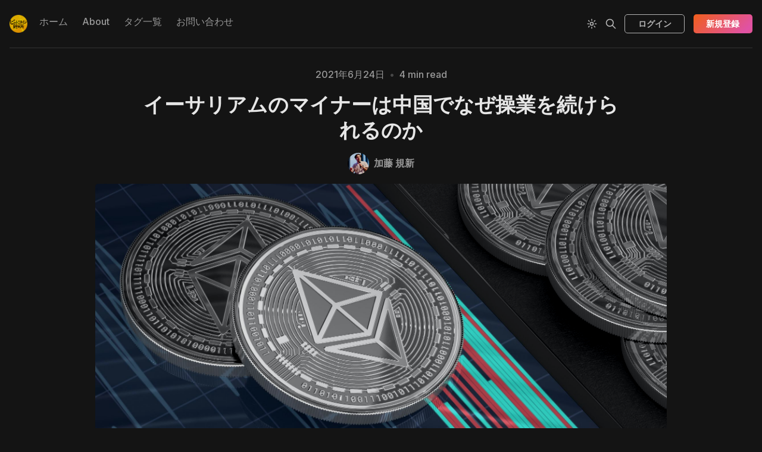

--- FILE ---
content_type: text/html; charset=utf-8
request_url: https://coinkeninfo.com/ethereum-minor/
body_size: 15242
content:
<!DOCTYPE html>
<html lang="ja">
  <head>
    <meta charset="utf-8">
    <meta http-equiv="X-UA-Compatible" content="IE=edge">

    <title>イーサリアムのマイナーは中国でなぜ操業を続けられるのか</title>

    <meta name="HandheldFriendly" content="True" />
    <meta name="viewport" content="width=device-width, initial-scale=1.0" />
    

    <link rel="preload" href="/assets/dist/app.min.js?v=7868450c70" as="script">
    <link rel="preload" href="/assets/dist/app.min.css?v=7868450c70" as="style">
    <link rel="preconnect" href="https://fonts.googleapis.com">
    <link rel="preconnect" href="https://fonts.gstatic.com" crossorigin>
        <link rel="preload stylesheet" href="https://fonts.googleapis.com/css2?family=Inter:wght@300;400;500;600;700;800&display=swap" 
              as="style" onload="this.onload=null;this.rel='stylesheet'" crossorigin>

        <noscript>
          <link href="https://fonts.googleapis.com/css2?family=Inter:wght@300;400;500;600;700;800&display=swap" rel="stylesheet">
        </noscript>





    <script async defer src="/assets/dist/app.min.js?v=7868450c70"></script>

    <link rel="stylesheet" type="text/css" href="/assets/dist/app.min.css?v=7868450c70" />

    <!--cssential--><style></style><!--/cssential-->

    <script>
  // Basic Config
  let CONFIG = {
    GHOST_URL: `https://coinkeninfo.com`, 
    GHOST_KEY: ``,
    GHOST_SEARCH_IN_CONTENT: false,
    GHOST_VERSION: 'v5.0',
    GHOST_SEARCH_LIMIT: 8,
    DEFAULT_COLOR_SCHEME: `Dark`,
    ENABLE_FLOATING_HEADER: !!``,
    ENABLE_IMAGE_LIGHTBOX: !!`true`,
    OPEN_LINKS_IN_NEW_TAB: !!`true`,
    ENABLE_PWA: false, /* Enable PWA - Progressive Web App */
    DISQUS_SHORTNAME: 'biron-demo', /* Replace 'biron-demo' with your disqus account shortname */
    COVE_ID: 'ab54ff64f87b5164490617011224d5f9' /* To use Cove, replace the below id with your cove publication id*/
  }
</script>

<style>
  :root {
    --global-theme-notifications: flex; /* flex/none */
    --global-intro-bg: var(--color-primary); /* you can add your own color */
    --global-theme-toggle: flex; /* flex/none */
    --global-search: flex; /* flex/none */
    --global-search-by-tag: flex; /* flex/none */
    --global-max-width: 1280px; /* site max width */
    --global-content-width: 40rem; /* post-content-width */
    --global-radius: 5px; /* default radius */
    --global-gallery-gap: 0.5em; /* Image gallery distance between images */
    --global-hyphens: none; /* none/auto */
    --global-header-position: sticky; /* relative/sticky */
    --global-header-height: 80px;
    --global-progress-bar: visible; /* visible/hidden */
    --global-scroll-top: hidden; /* visible/hidden */
    --global-content-preview-fading: 0%; /* 80%-100% for fading effect */
    --global-announcement-height: 60px;
    --color-secondary: #e052a5;
  }
</style>

    <script>
  // Dark/Light Theme Handling
  let preferredTheme; 
  if (CONFIG.DEFAULT_COLOR_SCHEME.toLowerCase() === 'system') {
    const preferredColorScheme = 
    ( window.matchMedia 
      && window.matchMedia('(prefers-color-scheme: dark)').matches
    ) 
    ? 'dark' 
    : 'light'
    preferredTheme = localStorage.getItem('USER_COLOR_SCHEME') || preferredColorScheme;
  } else {
    preferredTheme = localStorage.getItem('USER_COLOR_SCHEME') || CONFIG.DEFAULT_COLOR_SCHEME.toLowerCase();
  }
  document.documentElement.setAttribute('data-color-scheme', preferredTheme);

  // Newsletter overlay
  let userIntroPreference = localStorage.getItem('USER_INTRO');
  if (userIntroPreference) {
    document.documentElement.setAttribute('data-intro', userIntroPreference);
  }
  
  // Global values needed
  let GLOBAL = {
    CURRENT_PAGE: parseInt(''),
    NEXT_PAGE: parseInt(''),
    NEXT_PAGE_LINK: '',
    MAX_PAGES: parseInt(''), 
    LAST_PAGE: `` === `` ? true : false,
    POSTS_PER_PAGE: parseInt('50'),
    SCROLL_POS: 0
  }
</script>    

    <link rel="icon" href="https://digitalpress.fra1.cdn.digitaloceanspaces.com/831fftl/2022/08/coinkeninfo-2.png" type="image/png">
    <link rel="canonical" href="https://coinkeninfo.com/ethereum-minor/">
    <meta name="referrer" content="no-referrer-when-downgrade">
    
    <meta property="og:site_name" content="ビットコイン研究所">
    <meta property="og:type" content="article">
    <meta property="og:title" content="イーサリアムのマイナーは中国でなぜ操業を続けられるのか">
    <meta property="og:description" content="ここ１ヶ月ほど中国においてマイニング事業者への取り締まりが強化され、ビットコインのマイナーが世界中へと大移動しています。その影ではPoWを採用している (主に電力を消費したマイニングがある)他の通貨も影響を受けているのではないかと考え、調べてみることにしました。すると、通貨によって影響度合いがかなり違うものがありました。

今回はPoWを採用しているアルトコインの代表例としてイーサリアムに注目し、イーサリアムのハッシュレートの何割が中国発なのか調べました。また、今回の取り締まりによるマイナーへの影響を推定し、ビットコインの場合との違いを考察します。

ちなみに4月に新疆ウイグル自治区の大規模停電でビットコインのハッシュレートが急落した際、ライトコインのハッシュレートはあまり変化がなかったことを発見しました。しかし、今回の中国でのマイニング取締りによってライトコインも30%以上ハッシュレートが下落しています。


ASICとGPUによるマイニングの違い

ビットコインのマイニングはほぼ100%がASICと呼ばれる、電気効率を突き詰めた専用機材によって行われています。この機材はマイニング以">
    <meta property="og:url" content="https://coinkeninfo.com/ethereum-minor/">
    <meta property="og:image" content="https://digitalpress.fra1.cdn.digitaloceanspaces.com/831fftl/2022/10/drawkit-illustrations-8iIUDnRq87o-unsplash.jpg">
    <meta property="article:published_time" content="2021-06-24T04:39:00.000Z">
    <meta property="article:modified_time" content="2022-10-27T09:12:38.000Z">
    <meta property="article:tag" content="マイニング">
    
    <meta property="article:publisher" content="https://www.facebook.com/groups/bitcoinlab/">
    <meta name="twitter:card" content="summary_large_image">
    <meta name="twitter:title" content="イーサリアムのマイナーは中国でなぜ操業を続けられるのか">
    <meta name="twitter:description" content="ここ１ヶ月ほど中国においてマイニング事業者への取り締まりが強化され、ビットコインのマイナーが世界中へと大移動しています。その影ではPoWを採用している (主に電力を消費したマイニングがある)他の通貨も影響を受けているのではないかと考え、調べてみることにしました。すると、通貨によって影響度合いがかなり違うものがありました。

今回はPoWを採用しているアルトコインの代表例としてイーサリアムに注目し、イーサリアムのハッシュレートの何割が中国発なのか調べました。また、今回の取り締まりによるマイナーへの影響を推定し、ビットコインの場合との違いを考察します。

ちなみに4月に新疆ウイグル自治区の大規模停電でビットコインのハッシュレートが急落した際、ライトコインのハッシュレートはあまり変化がなかったことを発見しました。しかし、今回の中国でのマイニング取締りによってライトコインも30%以上ハッシュレートが下落しています。


ASICとGPUによるマイニングの違い

ビットコインのマイニングはほぼ100%がASICと呼ばれる、電気効率を突き詰めた専用機材によって行われています。この機材はマイニング以">
    <meta name="twitter:url" content="https://coinkeninfo.com/ethereum-minor/">
    <meta name="twitter:image" content="https://digitalpress.fra1.cdn.digitaloceanspaces.com/831fftl/2022/10/drawkit-illustrations-8iIUDnRq87o-unsplash.jpg">
    <meta name="twitter:label1" content="Written by">
    <meta name="twitter:data1" content="加藤 規新">
    <meta name="twitter:label2" content="Filed under">
    <meta name="twitter:data2" content="マイニング">
    <meta name="twitter:site" content="@coinkeninfo">
    <meta name="twitter:creator" content="@btc_dakara">
    <meta property="og:image:width" content="1200">
    <meta property="og:image:height" content="675">
    
    <script type="application/ld+json">
{
    "@context": "https://schema.org",
    "@type": "Article",
    "publisher": {
        "@type": "Organization",
        "name": "ビットコイン研究所",
        "url": "https://coinkeninfo.com/",
        "logo": {
            "@type": "ImageObject",
            "url": "https://digitalpress.fra1.cdn.digitaloceanspaces.com/831fftl/2022/08/coinkeninfo-1.png",
            "width": 60,
            "height": 60
        }
    },
    "author": {
        "@type": "Person",
        "name": "加藤 規新",
        "image": {
            "@type": "ImageObject",
            "url": "https://digitalpress.fra1.cdn.digitaloceanspaces.com/831fftl/2025/10/_L5A7153.jpg",
            "width": 1200,
            "height": 800
        },
        "url": "https://coinkeninfo.com/author/kishin/",
        "sameAs": [
            "https://x.com/btc_dakara"
        ]
    },
    "headline": "イーサリアムのマイナーは中国でなぜ操業を続けられるのか",
    "url": "https://coinkeninfo.com/ethereum-minor/",
    "datePublished": "2021-06-24T04:39:00.000Z",
    "dateModified": "2022-10-27T09:12:38.000Z",
    "image": {
        "@type": "ImageObject",
        "url": "https://digitalpress.fra1.cdn.digitaloceanspaces.com/831fftl/2022/10/drawkit-illustrations-8iIUDnRq87o-unsplash.jpg",
        "width": 1200,
        "height": 675
    },
    "keywords": "マイニング",
    "description": "ここ１ヶ月ほど中国においてマイニング事業者への取り締まりが強化され、ビットコインのマイナーが世界中へと大移動しています。その影ではPoWを採用している (主に電力を消費したマイニングがある)他の通貨も影響を受けているのではないかと考え、調べてみることにしました。すると、通貨によって影響度合いがかなり違うものがありました。\n\n今回はPoWを採用しているアルトコインの代表例としてイーサリアムに注目し、イーサリアムのハッシュレートの何割が中国発なのか調べました。また、今回の取り締まりによるマイナーへの影響を推定し、ビットコインの場合との違いを考察します。\n\nちなみに4月に新疆ウイグル自治区の大規模停電でビットコインのハッシュレートが急落した際、ライトコインのハッシュレートはあまり変化がなかったことを発見しました。しかし、今回の中国でのマイニング取締りによってライトコインも30%以上ハッシュレートが下落しています。\n\n\nASICとGPUによるマイニングの違い\n\nビットコインのマイニングはほぼ100%がASICと呼ばれる、電気効率を突き詰めた専用機材によって行われています。この機材はマイニング以",
    "mainEntityOfPage": "https://coinkeninfo.com/ethereum-minor/"
}
    </script>

    <meta name="generator" content="Ghost 6.11">
    <link rel="alternate" type="application/rss+xml" title="ビットコイン研究所" href="https://coinkeninfo.com/rss/">
    <script defer src="https://cdn.jsdelivr.net/ghost/portal@~2.56/umd/portal.min.js" data-i18n="true" data-ghost="https://coinkeninfo.com/" data-key="e4bf67cbe998ae6280bca7949c" data-api="https://coinkeninfo.com/ghost/api/content/" data-locale="ja" crossorigin="anonymous"></script><style id="gh-members-styles">.gh-post-upgrade-cta-content,
.gh-post-upgrade-cta {
    display: flex;
    flex-direction: column;
    align-items: center;
    font-family: -apple-system, BlinkMacSystemFont, 'Segoe UI', Roboto, Oxygen, Ubuntu, Cantarell, 'Open Sans', 'Helvetica Neue', sans-serif;
    text-align: center;
    width: 100%;
    color: #ffffff;
    font-size: 16px;
}

.gh-post-upgrade-cta-content {
    border-radius: 8px;
    padding: 40px 4vw;
}

.gh-post-upgrade-cta h2 {
    color: #ffffff;
    font-size: 28px;
    letter-spacing: -0.2px;
    margin: 0;
    padding: 0;
}

.gh-post-upgrade-cta p {
    margin: 20px 0 0;
    padding: 0;
}

.gh-post-upgrade-cta small {
    font-size: 16px;
    letter-spacing: -0.2px;
}

.gh-post-upgrade-cta a {
    color: #ffffff;
    cursor: pointer;
    font-weight: 500;
    box-shadow: none;
    text-decoration: underline;
}

.gh-post-upgrade-cta a:hover {
    color: #ffffff;
    opacity: 0.8;
    box-shadow: none;
    text-decoration: underline;
}

.gh-post-upgrade-cta a.gh-btn {
    display: block;
    background: #ffffff;
    text-decoration: none;
    margin: 28px 0 0;
    padding: 8px 18px;
    border-radius: 4px;
    font-size: 16px;
    font-weight: 600;
}

.gh-post-upgrade-cta a.gh-btn:hover {
    opacity: 0.92;
}</style><script async src="https://js.stripe.com/v3/"></script>
    <script defer src="https://cdn.jsdelivr.net/ghost/sodo-search@~1.8/umd/sodo-search.min.js" data-key="e4bf67cbe998ae6280bca7949c" data-styles="https://cdn.jsdelivr.net/ghost/sodo-search@~1.8/umd/main.css" data-sodo-search="https://coinkeninfo.com/" data-locale="ja" crossorigin="anonymous"></script>
    
    <link href="https://coinkeninfo.com/webmentions/receive/" rel="webmention">
    <script defer src="/public/cards.min.js?v=7868450c70"></script>
    <link rel="stylesheet" type="text/css" href="/public/cards.min.css?v=7868450c70">
    <script defer src="/public/comment-counts.min.js?v=7868450c70" data-ghost-comments-counts-api="https://coinkeninfo.com/members/api/comments/counts/"></script>
    <script defer src="/public/member-attribution.min.js?v=7868450c70"></script><style>:root {--ghost-accent-color: #F05E1C;}</style>
    <!-- Google tag (gtag.js) -->
<script async src="https://www.googletagmanager.com/gtag/js?id=G-4WFTZ50W25"></script>
<script>
  window.dataLayer = window.dataLayer || [];
  function gtag(){dataLayer.push(arguments);}
  gtag('js', new Date());

  gtag('config', 'G-4WFTZ50W25');
</script>

<!-- Enable mathematics -->
<link rel="stylesheet" href="https://cdn.jsdelivr.net/npm/katex@0.16.0/dist/katex.css" crossorigin="anonymous">
<script defer src="https://cdn.jsdelivr.net/npm/katex@0.16.0/dist/katex.js" crossorigin="anonymous"></script>
<script defer src="https://cdn.jsdelivr.net/npm/katex@0.16.0/dist/contrib/auto-render.min.js" crossorigin="anonymous" onload="renderMathInElement(document.body);"></script>

<!-- Claps -->
<script src="https://unpkg.com/applause-button/dist/applause-button.js"></script>
<link rel="stylesheet" href="https://unpkg.com/applause-button/dist/applause-button.css">

<!-- 構文強調Prismライブラリ -->
<script src="https://cdn.jsdelivr.net/npm/prismjs/prism.min.js" defer></script>
<script src="https://cdn.jsdelivr.net/npm/prismjs/plugins/autoloader/prism-autoloader.min.js" defer></script>
<link rel="stylesheet" href="https://cdn.jsdelivr.net/npm/prismjs/themes/prism-okaidia.css">
  </head>
  <body class="post-template tag-mining">
        
    <div class="progress-bar"></div>
    
    <header class="header js-header is-relative">
  <div class="container wrapper w-100">
    <div class="row">
      <div class="col-xs col-lg-8 header__left flex items-center">
<a class="header__brand" href="https://coinkeninfo.com">            <img class="header__logo"
              src="https://digitalpress.fra1.cdn.digitaloceanspaces.com/831fftl/2022/08/coinkeninfo-1.png"
              alt="ビットコイン研究所"/>
</a>        
        <nav class="header__menu items-center">
          <ul class="nav">
    <li class="nav-homu"><a href="https://coinkeninfo.com/">ホーム</a></li>
    <li class="nav-about"><a href="https://coinkeninfo.com/about/">About</a></li>
    <li class="nav-taguyi-lan"><a href="https://coinkeninfo.com/tags/">タグ一覧</a></li>
    <li class="nav-owen-ihe-wase"><a href="https://coinkeninfo.com/contact/">お問い合わせ</a></li>
</ul>

        </nav>
      </div>

      <div class="col-xs col-lg-4 header__right items-center content-end">
        <button class="header__theme--toggle btn-theme-toggle js-theme-toggle"
          title="Theme Toggle" aria-label="Theme Toggle" type="button">
          <i class="icon icon-brightness-up icon--sm">
  <svg class="icon__svg">
    <use xlink:href="/assets/icons/icon-sprite.svg?v=7868450c70#brightness-up"></use>
  </svg>
</i>          <i class="icon icon-brightness-down icon--sm">
  <svg class="icon__svg">
    <use xlink:href="/assets/icons/icon-sprite.svg?v=7868450c70#brightness-down"></use>
  </svg>
</i>        </button>


        <button class="header__search--toggle flex-cc" data-ghost-search
          type="button" title="Search" aria-label="Search">
          <i class="icon icon-search icon--sm">
  <svg class="icon__svg">
    <use xlink:href="/assets/icons/icon-sprite.svg?v=7868450c70#search"></use>
  </svg>
</i>        </button>

          <a class="signin-link" href="/signin/">ログイン</a>

          <a class="signup-link header-cta btn--gradient" href="/signup/">新規登録</a>
        
        <button class="header__menu--toggle flex-cc js-menu-toggle"
          type="button" title="Menu" aria-label="Menu">
          <i class="icon icon-menu icon--sm">
  <svg class="icon__svg">
    <use xlink:href="/assets/icons/icon-sprite.svg?v=7868450c70#menu"></use>
  </svg>
</i>          <i class="icon icon-x icon--sm">
  <svg class="icon__svg">
    <use xlink:href="/assets/icons/icon-sprite.svg?v=7868450c70#x"></use>
  </svg>
</i>        </button>

        <button class="header__user--toggle flex-cc js-member-btn is-not-member" 
            title="Menu" 
            aria-label="Menu">
          <i class="icon icon-user icon--sm">
  <svg class="icon__svg">
    <use xlink:href="/assets/icons/icon-sprite.svg?v=7868450c70#user"></use>
  </svg>
</i>        </button>
        <div class="user-menu js-user-menu">
<a class="signup-link" href="/signup/">      <i class="icon icon-arrow-up-right icon--xs">
  <svg class="icon__svg">
    <use xlink:href="/assets/icons/icon-sprite.svg?v=7868450c70#arrow-up-right"></use>
  </svg>
</i>新規登録
</a>

<a class="signin-link" href="/signin/">      <i class="icon icon-login icon--xs">
  <svg class="icon__svg">
    <use xlink:href="/assets/icons/icon-sprite.svg?v=7868450c70#login"></use>
  </svg>
</i>ログイン
</a>

  <button class="btn--toggle btn-theme-toggle js-theme-toggle" 
    title="Theme Toggle" aria-label="Theme Toggle">
    <i class="icon icon-brightness-up icon--xs">
  <svg class="icon__svg">
    <use xlink:href="/assets/icons/icon-sprite.svg?v=7868450c70#brightness-up"></use>
  </svg>
</i>    <i class="icon icon-brightness-down icon--xs">
  <svg class="icon__svg">
    <use xlink:href="/assets/icons/icon-sprite.svg?v=7868450c70#brightness-down"></use>
  </svg>
</i>    <span>Theme</span>
  </button>
</div>      </div>
    </div>
  </div>
</header>
    <nav class="menu js-menu">
  <ul class="nav">
    <li class="nav-homu"><a href="https://coinkeninfo.com/">ホーム</a></li>
    <li class="nav-about"><a href="https://coinkeninfo.com/about/">About</a></li>
    <li class="nav-taguyi-lan"><a href="https://coinkeninfo.com/tags/">タグ一覧</a></li>
    <li class="nav-owen-ihe-wase"><a href="https://coinkeninfo.com/contact/">お問い合わせ</a></li>
</ul>

    <ul class="nav secondary">
    <li class="nav-akaibu"><a href="https://coinkeninfo.com/archive/">アーカイブ</a></li>
    <li class="nav-zhu-zhe-yi-lan"><a href="https://coinkeninfo.com/authors/">著者一覧</a></li>
    <li class="nav-li-yong-gui-yue"><a href="https://coinkeninfo.com/terms/">利用規約</a></li>
    <li class="nav-te-ding-shang-qu-yin-fa-niji-dukubiao-ji"><a href="https://coinkeninfo.com/commerce/">特定商取引法に基づく表記</a></li>
    <li class="nav-puraibasiporisi"><a href="https://coinkeninfo.com/privacy/">プライバシーポリシー</a></li>
</ul>
</nav>
    <div class="search js-search">
  <div class="search__hdr">
    <form action="/" method="get" class="search__form items-center bg-acc-2 js-search-form">
      <input type="text" id="ghost-search-field" class="search__input" aria-label="Search"
        title="Search" placeholder="Search" autocomplete="off" required/>
      <div class="search__icon">
        <i class="icon icon-search icon--sm">
  <svg class="icon__svg">
    <use xlink:href="/assets/icons/icon-sprite.svg?v=7868450c70#search"></use>
  </svg>
</i>      </div>
    </form>
    <button class="search--close bg-acc-2 js-search-close"
      title="Close" aria-label="Close">
        <i class="icon icon-x icon--sm">
  <svg class="icon__svg">
    <use xlink:href="/assets/icons/icon-sprite.svg?v=7868450c70#x"></use>
  </svg>
</i>    </button>
    <div class="search__info">
      <span class="js-search-info">Please enter at least 3 characters</span>
      <span class="js-search-number m-r-xs fw-700 color-primary is-hidden">0</span><span class="js-search-notify is-hidden fw-600">results found</span>
    </div>
  </div>
  <div class="search-helper">
        <button class="search__tag m-r-sm m-b-sm js-search-tag" aria-label="レイヤー2や周辺技術"
          >レイヤー2や周辺技術</button>
        <button class="search__tag m-r-sm m-b-sm js-search-tag" aria-label="論考"
          >論考</button>
        <button class="search__tag m-r-sm m-b-sm js-search-tag" aria-label="オンチェーン"
          >オンチェーン</button>
        <button class="search__tag m-r-sm m-b-sm js-search-tag" aria-label="セキュリティ/プライバシー"
          >セキュリティ/プライバシー</button>
        <button class="search__tag m-r-sm m-b-sm js-search-tag" aria-label="ビットコイナー向け"
          >ビットコイナー向け</button>
  </div>
  <div class="search-content">
    <div class="search-result js-search-results" id="ghost-search-results"></div>
  </div>
</div>

    <main class="container wrapper main">
      
  <div class="hero p-t-lg border-top-1"
  >
  <div class="hero__content flex flex-col flex-cc m-b">
      <div class="hero__info flex flex-cc text-acc-3 fw-500 m-b">
        <span>2021年6月24日</span>
        <span class="m-l-sm m-r-sm separator-dot">&bull;</span>
        <span>4 min read</span>
      </div>

    <h1 class="hero__title text-center">イーサリアムのマイナーは中国でなぜ操業を続けられるのか</h1>

      <div class="hero__details flex text-acc-3"> 
<a class="post-card__author" href="/author/kishin/">                <img 
                  class="lazyload" 
                  data-sizes="auto"
                  data-src="https://digitalpress.fra1.cdn.digitaloceanspaces.com/831fftl/2025/10/_L5A7153.jpg" 
                  src="https://digitalpress.fra1.cdn.digitaloceanspaces.com/831fftl/2025/10/_L5A7153.jpg" 
                  alt="加藤 規新" 
                />
              <span class="fw-600">加藤 規新</span>
</a>      </div>

  </div>

    <div class="hero__media wide">
      <figure class="hero__figure">
        <img
          class="lazyload hero__img"
          data-srcset="https://digitalpress.fra1.cdn.digitaloceanspaces.com/831fftl/2022/10/drawkit-illustrations-8iIUDnRq87o-unsplash.jpg 300w,
                  https://digitalpress.fra1.cdn.digitaloceanspaces.com/831fftl/2022/10/drawkit-illustrations-8iIUDnRq87o-unsplash.jpg 600w,
                  https://digitalpress.fra1.cdn.digitaloceanspaces.com/831fftl/2022/10/drawkit-illustrations-8iIUDnRq87o-unsplash.jpg 1000w,
                  https://digitalpress.fra1.cdn.digitaloceanspaces.com/831fftl/2022/10/drawkit-illustrations-8iIUDnRq87o-unsplash.jpg 2000w"
          srcset="[data-uri]"
          data-sizes="auto"
          data-src="https://digitalpress.fra1.cdn.digitaloceanspaces.com/831fftl/2022/10/drawkit-illustrations-8iIUDnRq87o-unsplash.jpg"
          src="https://digitalpress.fra1.cdn.digitaloceanspaces.com/831fftl/2022/10/drawkit-illustrations-8iIUDnRq87o-unsplash.jpg"
          alt="イーサリアムのマイナーは中国でなぜ操業を続けられるのか"
        />
          <figcaption><em>Photo by </em><a href="https://unsplash.com/ja/@drawkit">DrawKit Illustrations</a> / <a href="https://unsplash.com/ja/">Unsplash</a></figcaption>
      </figure>
    </div>
</div>
  <div class="row">

    <aside class="col-xs-12 col-lg-3">
        <div class="post-toc border-1 js-post-toc is-aside"> 
    <div class="post-toc__header flex items-center">
      <span class="m-r flex-1">Table of Contents</span>
      <button class="post-toc__toggle js-toc-toggle">
        <i class="icon icon-list icon--sm">
  <svg class="icon__svg">
    <use xlink:href="/assets/icons/icon-sprite.svg?v=7868450c70#list"></use>
  </svg>
</i>      </button>
    </div>
    <div class="post-toc__content js-toc"></div>
  </div>

    </aside>

    <main class="col-xs-12 col-lg-6" role="main">
      <article class="post tag-mining content-wrap post-access-paid no-overflow">
        <div class="content js-toc-content">
          <div class="post-sneak-peek">
  <p>ここ１ヶ月ほど中国においてマイニング事業者への取り締まりが強化され、ビットコインのマイナーが世界中へと大移動しています。その影ではPoWを採用している (主に電力を消費したマイニングがある)他の通貨も影響を受けているのではないかと考え、調べてみることにしました。すると、通貨によって影響度合いがかなり違うものがありました。</p><p>今回はPoWを採用しているアルトコインの代表例としてイーサリアムに注目し、イーサリアムのハッシュレートの何割が中国発なのか調べました。また、今回の取り締まりによるマイナーへの影響を推定し、ビットコインの場合との違いを考察します。</p><blockquote>ちなみに4月に新疆ウイグル自治区の大規模停電でビットコインのハッシュレートが急落した際、ライトコインのハッシュレートはあまり変化がなかったことを発見しました。しかし、今回の中国でのマイニング取締りによってライトコインも30%以上ハッシュレートが下落しています。</blockquote><h2 id="asic%E3%81%A8gpu%E3%81%AB%E3%82%88%E3%82%8B%E3%83%9E%E3%82%A4%E3%83%8B%E3%83%B3%E3%82%B0%E3%81%AE%E9%81%95%E3%81%84">ASICとGPUによるマイニングの違い</h2><p>ビットコインのマイニングはほぼ100%がASICと呼ばれる、電気効率を突き詰めた専用機材によって行われています。この機材はマイニング以外に使い道がないため、純粋にマイナーによるマイニングへの投資を表すものです。</p><p>一方でイーサリアムではASICによるマイニングとGPUによるマイニングが共存しています。電気代が高い環境では特にGPUよりランニングコストの安いASICが有利ですが、ProgPowやEth 2.0などマイニングに影響する変更が急遽決まる可能性のあるイーサリアムにおいて転売価値のないASICへの投資を敬遠し、転売・転用できるGPUを購入することを好むマイナーもいます。</p><p>ハッシュレートのうちどの程度がASICによるものか判断することはできませんが、一般に大規模なマイニングファームはASICを好み、小規模事業者や自宅でマイニングしているマイナーはGPUを好むとされています。</p><h2 id="%E3%82%A4%E3%83%BC%E3%82%B5%E3%81%AE%E3%83%9E%E3%82%A4%E3%83%8A%E3%83%BC%E3%81%AF%E4%B8%AD%E5%9B%BD%E5%9B%BD%E5%A4%96%E3%81%AE%E5%89%B2%E5%90%88%E3%81%8C%E5%A4%A7%E3%81%8D%E3%81%84%EF%BC%9F">イーサのマイナーは中国国外の割合が大きい？</h2><p>さて、今回のテーマで興味があるのはイーサリアムのハッシュレートのうち、どれくらいが中国発なのかです。イーサリアムのマイニングについての研究はビットコインと比べて非常に少なく、簡単に引用できる文献はありません。幸いなことに、これは2通りの分析で大雑把に推定できます。</p><p>まず1つ目は、マイニングプールの所在地にマイナーが存在すると仮定し、中国を本拠地とするマイニングプールのハッシュレートを合計する方法です。本拠地を判断する方法はウェブサイトや運営者の属性・経営体制です。</p><p>Sparkpool・F2Pool・Spiderpoolは中華系、Ethermine・Nanopoolは欧州という風にマイニングプールで分類すると、過去1年間のETHハッシュレートの分布は中国42.62%、欧州25.88%、不明・その他31.50%となります。</p><p>出典：OKCoin <a href="https://l.facebook.com/l.php?u=https%3A%2F%2Fwww.oklink.com%2Feth%2Fpool-list%3Ffbclid%3DIwAR3pG9GdiNitnKmx9wts2IYHX--lQirMEIkzuf5OXhTKLefFBYU_th20MCk&h=AT33PT-AfcAAjPW8SNLir-tYspFH6GY30J62RiqRzOgpbKtau178AmDyiAp3O1gpOWdb2ySTaXoUD0ZCcLFfzM2AInbjCkLKz-DaNSUzrEh2zRsbRpJ0R8vaNPHQ_3RmuCax&__tn__=-UK-R&c%5B0%5D=[base64]&ref=coinkeninfo.com" rel="nofollow noopener">https://www.oklink.com/eth/pool-list</a></p><blockquote>ビットコインの場合と同じく、マイニングプールとマイナーの所在地は必ずしも一致しません。例えば、上記では北米のマイニングプールがありませんが、北米にもマイナーは結構います。マイナーとプールの距離が伸びると通信の遅延により効率が低下するため、プールは世界中にいくつかのサーバーを用意し、マイナーは任意のプールの遅延が少ないサーバーに接続していると考えられます。</blockquote><p>また、マイニングプールとは別に、ブロック内の"extraData"という欄にマイニングに成功したサーバーの位置を記載するマイナーが多いことに着目して時系列で分布を表示してみたというツイートがありました。</p><p>出典：<a href="https://l.facebook.com/l.php?u=https%3A%2F%2Ftwitter.com%2Fkcimc%2Fstatus%2F1397983111229493248%3Ffbclid%3DIwAR2HoSjkpePumK_DPf73bWX1k6g0hV9fy6eAS2GMye1w5X6COjiCthqcZKA&h=AT0dy2y8Im5lfBRBGjXDsUqn6nZx4OSy5cZRLbn1EpH7zA1MKfH1TtTwY37zF72sVyyXPziKZfV9wnkeg0LDzQIckNX9Y-QXRCNHpJL6acwZCq8KVDPGkso5yj79k-uEX3Cm&__tn__=-UK-R&c%5B0%5D=[base64]&ref=coinkeninfo.com" rel="nofollow noopener">https://twitter.com/kcimc/status/1397983111229493248</a></p><p>チャートが複数の区分に同じ色を再利用しているためはっきりと解読することはできませんが、Chinaがおよそ30%、中華系マイニングプールのSparkpoolがおよそ10%で、合計40%と先程のプールによる試算と似た結果になっています。(europe、europe-westやeurope-northなど、細かい分類が興味深いですが、グラフの色問題で区別できないため解読できませんでした。)</p><blockquote>ちなみにNanopoolの出現時にeuropeまたはus-westが同量減っていることからも、Nanopoolは欧州または北米のプールだとわかりますね。同様に最近Sparkpoolが出現し、chinaが同量減っています。</blockquote><p>さて、いずれにせよハッシュレートに占める中国の割合はビットコインと比べて10ポイント以上小さいことがわかりました。その理由として考えられる可能性がいくつかあります。</p>
</div>

<div class="post-access-cta p-lg text-center border-1 paid">
  <h3>Read the full story</h3>
    <p class="text-acc-3">
      有料プランに切り替えて頂くと続きを読むことができます。
    </p>

    <a class="btn btn--primary m-b" href="/signup/">新規登録</a>
    <div class="small">
      <span>既にアカウントがある方はこちら</span>
      <a class="post-access-alt link-no-style" href="/signin/">ログイン</a>
    </div>
</div>
        </div>
      </article>
    </main>

    <aside class="col-xs-12 col-lg-3">
      <aside class="sidebar">


    <div class="sidebar__section is-rel flex flex-cc p-xs bg-gradient border-1">
        <img class="lazyload sidebar__icon"
          data-src="https://digitalpress.fra1.cdn.digitaloceanspaces.com/831fftl/2022/08/coinkeninfo-2.png"
          src="https://digitalpress.fra1.cdn.digitaloceanspaces.com/831fftl/2022/08/coinkeninfo-2.png"
          alt="ビットコイン研究所"/>
      <div class="sidebar__subscribe bg-default">
        <h4 class="text-center text-acc-1 fw-800">ビットコイン研究所 ニュースレター</h4>
        <div class="m-b text-acc-3">最新の情報や洞察をメールでお届けします。</div>
        <form class="subscribe-form flex flex-col flex-cc" 
  data-members-form="subscribe">
  <div class="subscribe-box w-100">
    <input data-members-email class="" 
      type="email" autocomplete="off" placeholder="メールアドレス" 
      aria-labelledby="form-input-label" required/> 
    <button class="btn w-100 p btn--gradient" type="submit">
      新規登録
    </button>
  </div>
  <div class="notify notify-success">
    <div class="notify__msg flex-1">Great! Check your inbox and click the link.</div> 
    <button class="notify__close js-notify-close" type="button" aria-label="Close"></button>
  </div>
  <div class="notify notify-error">
    <div class="notify__msg flex-1">Sorry, something went wrong. Please try again.</div> 
    <button class="notify__close js-notify-close" type="button" aria-label="Close"></button>
  </div>
</form>      </div>
    </div>



    <div class="sidebar__section border-1">
      <div class="sidebar__title">Featured posts</div>
<a class="sidebar-story" href="/salon-end-free-access/">            <div class="sidebar-story__media m-r">
              <img 
                class="lazyload" 
                data-sizes="auto"
                data-src="https://images.unsplash.com/photo-1584907797015-7554cd315667?crop&#x3D;entropy&amp;cs&#x3D;tinysrgb&amp;fit&#x3D;max&amp;fm&#x3D;jpg&amp;ixid&#x3D;M3wxMTc3M3wwfDF8c2VhcmNofDR8fHN0YXJ0fGVufDB8fHx8MTc2MjQwNjI1Mnww&amp;ixlib&#x3D;rb-4.1.0&amp;q&#x3D;80&amp;w&#x3D;100"
                src="https://images.unsplash.com/photo-1584907797015-7554cd315667?crop&#x3D;entropy&amp;cs&#x3D;tinysrgb&amp;fit&#x3D;max&amp;fm&#x3D;jpg&amp;ixid&#x3D;M3wxMTc3M3wwfDF8c2VhcmNofDR8fHN0YXJ0fGVufDB8fHx8MTc2MjQwNjI1Mnww&amp;ixlib&#x3D;rb-4.1.0&amp;q&#x3D;80&amp;w&#x3D;30"
                alt="【お知らせ】「ビットコイン研究所」有料会員制度終了と今後の無料化方針のご案内"
              />
            </div>
          <div class="sidebar-story__content">
            <h3 class="sidebar-story__title">【お知らせ】「ビットコイン研究所」有料会員制度終了と今後の無料化方針のご案内</h3>

            <div class="sidebar-story__info">
              <time datetime="2025-11-10" class="sidebar-story__date">
                10 11月 2025
              </time>
            </div>
          </div>
</a><a class="sidebar-story" href="/company-change-notice/">            <div class="sidebar-story__media m-r">
              <img 
                class="lazyload" 
                data-sizes="auto"
                data-src="https://images.unsplash.com/photo-1517048676732-d65bc937f952?crop&#x3D;entropy&amp;cs&#x3D;tinysrgb&amp;fit&#x3D;max&amp;fm&#x3D;jpg&amp;ixid&#x3D;M3wxMTc3M3wwfDF8c2VhcmNofDh8fCVFNCVCQyU5QSVFNyVBNCVCRXxlbnwwfHx8fDE3NjExMDA3NDN8MA&amp;ixlib&#x3D;rb-4.1.0&amp;q&#x3D;80&amp;w&#x3D;100"
                src="https://images.unsplash.com/photo-1517048676732-d65bc937f952?crop&#x3D;entropy&amp;cs&#x3D;tinysrgb&amp;fit&#x3D;max&amp;fm&#x3D;jpg&amp;ixid&#x3D;M3wxMTc3M3wwfDF8c2VhcmNofDh8fCVFNCVCQyU5QSVFNyVBNCVCRXxlbnwwfHx8fDE3NjExMDA3NDN8MA&amp;ixlib&#x3D;rb-4.1.0&amp;q&#x3D;80&amp;w&#x3D;30"
                alt="【お知らせ】ビットコイン研究所の運営会社変更のご案内"
              />
            </div>
          <div class="sidebar-story__content">
            <h3 class="sidebar-story__title">【お知らせ】ビットコイン研究所の運営会社変更のご案内</h3>

            <div class="sidebar-story__info">
              <time datetime="2025-10-24" class="sidebar-story__date">
                24 10月 2025
              </time>
            </div>
          </div>
</a><a class="sidebar-story" href="/asic-resistance-and-51-percent-attacks/">            <div class="sidebar-story__media m-r">
              <img 
                class="lazyload" 
                data-sizes="auto"
                data-src="https://images.unsplash.com/photo-1708102928406-b0d08a60b43a?crop&#x3D;entropy&amp;cs&#x3D;tinysrgb&amp;fit&#x3D;max&amp;fm&#x3D;jpg&amp;ixid&#x3D;M3wxMTc3M3wwfDF8c2VhcmNofDIxMHx8YXR0YWNrfGVufDB8fHx8MTc1NTE3Mjk4MHww&amp;ixlib&#x3D;rb-4.1.0&amp;q&#x3D;80&amp;w&#x3D;100"
                src="https://images.unsplash.com/photo-1708102928406-b0d08a60b43a?crop&#x3D;entropy&amp;cs&#x3D;tinysrgb&amp;fit&#x3D;max&amp;fm&#x3D;jpg&amp;ixid&#x3D;M3wxMTc3M3wwfDF8c2VhcmNofDIxMHx8YXR0YWNrfGVufDB8fHx8MTc1NTE3Mjk4MHww&amp;ixlib&#x3D;rb-4.1.0&amp;q&#x3D;80&amp;w&#x3D;30"
                alt="モネロの51%攻撃は当然の結果だった"
              />
            </div>
          <div class="sidebar-story__content">
            <h3 class="sidebar-story__title">モネロの51%攻撃は当然の結果だった</h3>

            <div class="sidebar-story__info">
              <time datetime="2025-08-15" class="sidebar-story__date">
                15 8月 2025
              </time>
            </div>
          </div>
</a><a class="sidebar-story" href="/tron-beat-eth-usdt/">            <div class="sidebar-story__media m-r">
              <img 
                class="lazyload" 
                data-sizes="auto"
                data-src="https://digitalpress.fra1.cdn.digitaloceanspaces.com/831fftl/2025/07/eth.jpg"
                src="https://digitalpress.fra1.cdn.digitaloceanspaces.com/831fftl/2025/07/eth.jpg"
                alt="Vol.321：ステーブルコインの中身を見ると市場への資金流入がわかる(2025年7月29日)"
              />
            </div>
          <div class="sidebar-story__content">
            <h3 class="sidebar-story__title">Vol.321：ステーブルコインの中身を見ると市場への資金流入がわかる(2025年7月29日)</h3>

            <div class="sidebar-story__info">
              <time datetime="2025-07-29" class="sidebar-story__date">
                29 7月 2025
              </time>
            </div>
          </div>
</a><a class="sidebar-story" href="/how-to-secure-umbrel-apps/">            <div class="sidebar-story__media m-r">
              <img 
                class="lazyload" 
                data-sizes="auto"
                data-src="https://images.unsplash.com/photo-1587803537744-c6d63897f2cb?crop&#x3D;entropy&amp;cs&#x3D;tinysrgb&amp;fit&#x3D;max&amp;fm&#x3D;jpg&amp;ixid&#x3D;M3wxMTc3M3wwfDF8c2VhcmNofDczfHxhcHAlMjBzdG9yZXxlbnwwfHx8fDE3NTA5MjE1MjN8MA&amp;ixlib&#x3D;rb-4.1.0&amp;q&#x3D;80&amp;w&#x3D;100"
                src="https://images.unsplash.com/photo-1587803537744-c6d63897f2cb?crop&#x3D;entropy&amp;cs&#x3D;tinysrgb&amp;fit&#x3D;max&amp;fm&#x3D;jpg&amp;ixid&#x3D;M3wxMTc3M3wwfDF8c2VhcmNofDczfHxhcHAlMjBzdG9yZXxlbnwwfHx8fDE3NTA5MjE1MjN8MA&amp;ixlib&#x3D;rb-4.1.0&amp;q&#x3D;80&amp;w&#x3D;30"
                alt="Umbrelに入れるアプリの権限管理はどうしたらよいのか【質問フォーム回答】"
              />
            </div>
          <div class="sidebar-story__content">
            <h3 class="sidebar-story__title">Umbrelに入れるアプリの権限管理はどうしたらよいのか【質問フォーム回答】</h3>

            <div class="sidebar-story__info">
              <time datetime="2025-06-28" class="sidebar-story__date">
                28 6月 2025
              </time>
            </div>
          </div>
</a>    </div>

        <div class="sidebar__section border-1">
          <div class="sidebar__title">Related posts</div>
<a class="sidebar-story" href="/home-mining-appliances/">                <div class="sidebar-story__media m-r">
                  <img class="lazyload" data-sizes="auto"
                      data-src="https://images.unsplash.com/photo-1761839257946-4616bcfafec7?crop&#x3D;entropy&amp;cs&#x3D;tinysrgb&amp;fit&#x3D;max&amp;fm&#x3D;jpg&amp;ixid&#x3D;M3wxMTc3M3wxfDF8YWxsfDF8fHx8fHx8fDE3Njg1NTQwNjZ8&amp;ixlib&#x3D;rb-4.1.0&amp;q&#x3D;80&amp;w&#x3D;100"
                      src="https://images.unsplash.com/photo-1761839257946-4616bcfafec7?crop&#x3D;entropy&amp;cs&#x3D;tinysrgb&amp;fit&#x3D;max&amp;fm&#x3D;jpg&amp;ixid&#x3D;M3wxMTc3M3wxfDF8YWxsfDF8fHx8fHx8fDE3Njg1NTQwNjZ8&amp;ixlib&#x3D;rb-4.1.0&amp;q&#x3D;80&amp;w&#x3D;30"
                      alt="マイニング排熱の活用事例 | 家庭用マイニングヒーターは採算が取れるのか？" />
                </div>
              <div class="sidebar-story__content">
                <h3 class="sidebar-story__title">マイニング排熱の活用事例 | 家庭用マイニングヒーターは採算が取れるのか？</h3>
                <div class="sidebar-story__info">
                  <time datetime="2026-01-16" class="sidebar-story__date">
                    16 1月 2026
                  </time>
                </div>
              </div>
</a><a class="sidebar-story" href="/proto-mining-rigs/">                <div class="sidebar-story__media m-r">
                  <img class="lazyload" data-sizes="auto"
                      data-src="https://digitalpress.fra1.cdn.digitaloceanspaces.com/831fftl/2025/09/GyUdsRDWYAEdK-s.jpeg"
                      src="https://digitalpress.fra1.cdn.digitaloceanspaces.com/831fftl/2025/09/GyUdsRDWYAEdK-s.jpeg"
                      alt="Block社が発表した米国製マイニング機材：Protoは何が特別なのか" />
                </div>
              <div class="sidebar-story__content">
                <h3 class="sidebar-story__title">Block社が発表した米国製マイニング機材：Protoは何が特別なのか</h3>
                <div class="sidebar-story__info">
                  <time datetime="2025-09-05" class="sidebar-story__date">
                    05 9月 2025
                  </time>
                </div>
              </div>
</a><a class="sidebar-story" href="/asic-resistance-and-51-percent-attacks/">                <div class="sidebar-story__media m-r">
                  <img class="lazyload" data-sizes="auto"
                      data-src="https://images.unsplash.com/photo-1708102928406-b0d08a60b43a?crop&#x3D;entropy&amp;cs&#x3D;tinysrgb&amp;fit&#x3D;max&amp;fm&#x3D;jpg&amp;ixid&#x3D;M3wxMTc3M3wwfDF8c2VhcmNofDIxMHx8YXR0YWNrfGVufDB8fHx8MTc1NTE3Mjk4MHww&amp;ixlib&#x3D;rb-4.1.0&amp;q&#x3D;80&amp;w&#x3D;100"
                      src="https://images.unsplash.com/photo-1708102928406-b0d08a60b43a?crop&#x3D;entropy&amp;cs&#x3D;tinysrgb&amp;fit&#x3D;max&amp;fm&#x3D;jpg&amp;ixid&#x3D;M3wxMTc3M3wwfDF8c2VhcmNofDIxMHx8YXR0YWNrfGVufDB8fHx8MTc1NTE3Mjk4MHww&amp;ixlib&#x3D;rb-4.1.0&amp;q&#x3D;80&amp;w&#x3D;30"
                      alt="モネロの51%攻撃は当然の結果だった" />
                </div>
              <div class="sidebar-story__content">
                <h3 class="sidebar-story__title">モネロの51%攻撃は当然の結果だった</h3>
                <div class="sidebar-story__info">
                  <time datetime="2025-08-15" class="sidebar-story__date">
                    15 8月 2025
                  </time>
                </div>
              </div>
</a>        </div>

    <div class="sidebar__section border-1">   
      <div class="sidebar__title">Latest posts</div>   
<a class="sidebar-story" href="/bitcoin-address-types/">            <div class="sidebar-story__media m-r">
              <img 
                class="lazyload" 
                data-sizes="auto"
                data-src="https://images.unsplash.com/photo-1559057287-ce0f595679a8?crop&#x3D;entropy&amp;cs&#x3D;tinysrgb&amp;fit&#x3D;max&amp;fm&#x3D;jpg&amp;ixid&#x3D;M3wxMTc3M3wwfDF8c2VhcmNofDM1fHxsZXR0ZXJ8ZW58MHx8fHwxNzY4NzYzNDIyfDA&amp;ixlib&#x3D;rb-4.1.0&amp;q&#x3D;80&amp;w&#x3D;100"
                src="https://images.unsplash.com/photo-1559057287-ce0f595679a8?crop&#x3D;entropy&amp;cs&#x3D;tinysrgb&amp;fit&#x3D;max&amp;fm&#x3D;jpg&amp;ixid&#x3D;M3wxMTc3M3wwfDF8c2VhcmNofDM1fHxsZXR0ZXJ8ZW58MHx8fHwxNzY4NzYzNDIyfDA&amp;ixlib&#x3D;rb-4.1.0&amp;q&#x3D;80&amp;w&#x3D;30"
                alt="ビットコインアドレスの種類まとめ｜レガシー・SegWit・Taprootの違いと選び方"
              />
            </div>
          <div class="sidebar-story__content">
            <h3 class="sidebar-story__title">ビットコインアドレスの種類まとめ｜レガシー・SegWit・Taprootの違いと選び方</h3>

            <div class="sidebar-story__info">
              <time datetime="2026-01-20" class="sidebar-story__date">
                20 1月 2026
              </time>
            </div>
          </div>
</a><a class="sidebar-story" href="/italy-bitcoin-atm/">            <div class="sidebar-story__media m-r">
              <img 
                class="lazyload" 
                data-sizes="auto"
                data-src="https://digitalpress.fra1.cdn.digitaloceanspaces.com/831fftl/2026/01/italy-atm.png"
                src="https://digitalpress.fra1.cdn.digitaloceanspaces.com/831fftl/2026/01/italy-atm.png"
                alt="イタリアでのビットコインATM体験記｜MiCA規制とKYCの現実"
              />
            </div>
          <div class="sidebar-story__content">
            <h3 class="sidebar-story__title">イタリアでのビットコインATM体験記｜MiCA規制とKYCの現実</h3>

            <div class="sidebar-story__info">
              <time datetime="2026-01-18" class="sidebar-story__date">
                18 1月 2026
              </time>
            </div>
          </div>
</a><a class="sidebar-story" href="/home-mining-appliances/">            <div class="sidebar-story__media m-r">
              <img 
                class="lazyload" 
                data-sizes="auto"
                data-src="https://images.unsplash.com/photo-1761839257946-4616bcfafec7?crop&#x3D;entropy&amp;cs&#x3D;tinysrgb&amp;fit&#x3D;max&amp;fm&#x3D;jpg&amp;ixid&#x3D;M3wxMTc3M3wxfDF8YWxsfDF8fHx8fHx8fDE3Njg1NTQwNjZ8&amp;ixlib&#x3D;rb-4.1.0&amp;q&#x3D;80&amp;w&#x3D;100"
                src="https://images.unsplash.com/photo-1761839257946-4616bcfafec7?crop&#x3D;entropy&amp;cs&#x3D;tinysrgb&amp;fit&#x3D;max&amp;fm&#x3D;jpg&amp;ixid&#x3D;M3wxMTc3M3wxfDF8YWxsfDF8fHx8fHx8fDE3Njg1NTQwNjZ8&amp;ixlib&#x3D;rb-4.1.0&amp;q&#x3D;80&amp;w&#x3D;30"
                alt="マイニング排熱の活用事例 | 家庭用マイニングヒーターは採算が取れるのか？"
              />
            </div>
          <div class="sidebar-story__content">
            <h3 class="sidebar-story__title">マイニング排熱の活用事例 | 家庭用マイニングヒーターは採算が取れるのか？</h3>

            <div class="sidebar-story__info">
              <time datetime="2026-01-16" class="sidebar-story__date">
                16 1月 2026
              </time>
            </div>
          </div>
</a>    </div>

</aside>
    </aside>

  </div>


        <div class="related-posts m-t-lg">
      <div class="section__title m-b">You might also like</div>
      
      <div class="row post-feed">
          <div class="col-xs-12 col-md-6 col-lg-4 m-b-lg">
            <article class="post-card no-image post tag-mining tag-for-beginner tag-business-use h-100 col js-post-card">


  <div class="post-card__content">

    <div class="post-card__header flex items-center">
        <a class="post-card__tag tag-mining" href="/tag/mining/" aria-label="マイニング"
          
        >マイニング</a>
        
      <span class="m-l-sm m-r-sm separator-dot">&bull;</span>

      <span class="read-time">10 min read</span>

    </div>

    <h2 class="post-card__title">
      <a href="/home-mining-appliances/" aria-label="マイニング排熱の活用事例 | 家庭用マイニングヒーターは採算が取れるのか？">マイニング排熱の活用事例 | 家庭用マイニングヒーターは採算が取れるのか？</a>
    </h2>

        <div class="post-card__exc m-b">
          先日、「アメリカで開催されたCES 2026というテクノロジー業界・家電製品業界で有名な展示会において、ビットコインマイニングできる給湯器が&hellip;
        </div>

    <div class="post-card__footer">
<a class="post-card__author" href="/author/kishin/">              <img
                class="lazyload"
                data-sizes="auto"
                data-src="https://digitalpress.fra1.cdn.digitaloceanspaces.com/831fftl/2025/10/_L5A7153.jpg"
                src="https://digitalpress.fra1.cdn.digitaloceanspaces.com/831fftl/2025/10/_L5A7153.jpg"
                alt="加藤 規新"
              />
</a>          <div class="post-card__info">
            <a class="post-card__author" href="/author/kishin/">加藤 規新</a>
            <span class="m-l-sm m-r-sm separator-dot">&bull;</span>
            <time datetime="2026-01-16" class="post-card__date">
              2026年1月16日(金)
            </time>
          </div>
    </div>
  </div>

</article>          </div>
          <div class="col-xs-12 col-md-6 col-lg-4 m-b-lg">
            <article class="post-card no-image post tag-mining h-100 col js-post-card">


  <div class="post-card__content">

    <div class="post-card__header flex items-center">
        <a class="post-card__tag tag-mining" href="/tag/mining/" aria-label="マイニング"
          
        >マイニング</a>
        
      <span class="m-l-sm m-r-sm separator-dot">&bull;</span>

      <span class="read-time">5 min read</span>

    </div>

    <h2 class="post-card__title">
      <a href="/proto-mining-rigs/" aria-label="Block社が発表した米国製マイニング機材：Protoは何が特別なのか">Block社が発表した米国製マイニング機材：Protoは何が特別なのか</a>
    </h2>

        <div class="post-card__exc m-b">
          マイニングの分散性に関してよく懸念されるのはマイニングプールの寡占化ですが、もっと上流の部分だとマイニングに使われる機材であるASICの生産&hellip;
        </div>

    <div class="post-card__footer">
<a class="post-card__author" href="/author/kishin/">              <img
                class="lazyload"
                data-sizes="auto"
                data-src="https://digitalpress.fra1.cdn.digitaloceanspaces.com/831fftl/2025/10/_L5A7153.jpg"
                src="https://digitalpress.fra1.cdn.digitaloceanspaces.com/831fftl/2025/10/_L5A7153.jpg"
                alt="加藤 規新"
              />
</a>          <div class="post-card__info">
            <a class="post-card__author" href="/author/kishin/">加藤 規新</a>
            <span class="m-l-sm m-r-sm separator-dot">&bull;</span>
            <time datetime="2025-09-05" class="post-card__date">
              2025年9月5日(金)
            </time>
          </div>
    </div>
  </div>

</article>          </div>
          <div class="col-xs-12 col-md-6 col-lg-4 m-b-lg">
            <article class="post-card no-image post tag-mining featured is-featured h-100 col js-post-card">


  <div class="post-card__content">

    <div class="post-card__header flex items-center">
        <a class="post-card__tag tag-mining" href="/tag/mining/" aria-label="マイニング"
          
        >マイニング</a>
        
      <span class="m-l-sm m-r-sm separator-dot">&bull;</span>

      <span class="read-time">7 min read</span>

    </div>

    <h2 class="post-card__title">
      <a href="/asic-resistance-and-51-percent-attacks/" aria-label="モネロの51%攻撃は当然の結果だった">モネロの51%攻撃は当然の結果だった</a>
    </h2>

        <div class="post-card__exc m-b">
          今週起こった出来事の中で比較的話題になったものとして、モネロに対する51%攻撃がありました。これはQubicという「useful-Proof&hellip;
        </div>

    <div class="post-card__footer">
<a class="post-card__author" href="/author/kishin/">              <img
                class="lazyload"
                data-sizes="auto"
                data-src="https://digitalpress.fra1.cdn.digitaloceanspaces.com/831fftl/2025/10/_L5A7153.jpg"
                src="https://digitalpress.fra1.cdn.digitaloceanspaces.com/831fftl/2025/10/_L5A7153.jpg"
                alt="加藤 規新"
              />
</a>          <div class="post-card__info">
            <a class="post-card__author" href="/author/kishin/">加藤 規新</a>
            <span class="m-l-sm m-r-sm separator-dot">&bull;</span>
            <time datetime="2025-08-15" class="post-card__date">
              2025年8月15日(金)
            </time>
          </div>
    </div>
  </div>

</article>          </div>
      </div>
    </div>

    </main>

    <footer class="footer">
  <div class="container wrapper">
    <div class="footer__top">
      <div class="row">
        <div class="col-xs-12 col-md-4 footer__el">
            <img class="footer__logo lazyload"
              src="https://digitalpress.fra1.cdn.digitaloceanspaces.com/831fftl/2022/08/coinkeninfo-1.png"
              alt="ビットコイン研究所"/>

          <div class="footer__description m-b">
            豊かな知識とともに。
          </div>

          <div class="footer__social">
            <div class="social flex">
  <a class="social__item facebook"
    href="https://www.facebook.com/groups/bitcoinlab/" target="_blank" title="Facebook"
    aria-label="Facebook" rel="noreferrer">
    <i class="icon icon-facebook icon--sm">
  <svg class="icon__svg">
    <use xlink:href="/assets/icons/icon-sprite.svg?v=7868450c70#facebook"></use>
  </svg>
</i>  </a>

  <a class="social__item twitter"
    href="https://x.com/coinkeninfo" target="_blank" title="Twitter"
    aria-label="Twitter" rel="noreferrer">
    <i class="icon icon-twitter icon--sm">
  <svg class="icon__svg">
    <use xlink:href="/assets/icons/icon-sprite.svg?v=7868450c70#twitter"></use>
  </svg>
</i>  </a>




  <a class="social__item rss"
     href="/rss" target="_blank" title="RSS"
     aria-label="RSS" rel="noreferrer">
    <i class="icon icon-rss icon--sm">
  <svg class="icon__svg">
    <use xlink:href="/assets/icons/icon-sprite.svg?v=7868450c70#rss"></use>
  </svg>
</i>  </a>
</div>
          </div>
        </div>

        <div class="col-xs-12 col-md-4 footer__el">
          <span class="footer__title">Navigation</span>

          <div class="row">
            <div class="col-xs-6">
              <ul class="nav">
    <li class="nav-homu"><a href="https://coinkeninfo.com/">ホーム</a></li>
    <li class="nav-about"><a href="https://coinkeninfo.com/about/">About</a></li>
    <li class="nav-taguyi-lan"><a href="https://coinkeninfo.com/tags/">タグ一覧</a></li>
    <li class="nav-owen-ihe-wase"><a href="https://coinkeninfo.com/contact/">お問い合わせ</a></li>
</ul>
            </div>

            <div class="col-xs-6">
                <ul class="nav secondary">
    <li class="nav-akaibu"><a href="https://coinkeninfo.com/archive/">アーカイブ</a></li>
    <li class="nav-zhu-zhe-yi-lan"><a href="https://coinkeninfo.com/authors/">著者一覧</a></li>
    <li class="nav-li-yong-gui-yue"><a href="https://coinkeninfo.com/terms/">利用規約</a></li>
    <li class="nav-te-ding-shang-qu-yin-fa-niji-dukubiao-ji"><a href="https://coinkeninfo.com/commerce/">特定商取引法に基づく表記</a></li>
    <li class="nav-puraibasiporisi"><a href="https://coinkeninfo.com/privacy/">プライバシーポリシー</a></li>
</ul>
            </div>
          </div>
        </div>

        <div class="col-xs-12 col-md-4 footer__el">
            <span id="footer-input-label" class="footer__title m-b">新規登録</span>

            <form class="subscribe-form flex flex-col flex-cc" 
  data-members-form="subscribe">
  <div class="subscribe-box w-100">
    <input data-members-email class="" 
      type="email" autocomplete="off" placeholder="メールアドレス" 
      aria-labelledby="footer-input-label" required/> 
    <button class="btn w-100 p btn--gradient" type="submit">
      購読する
    </button>
  </div>
  <div class="notify notify-success">
    <div class="notify__msg flex-1">Great! Check your inbox and click the link.</div> 
    <button class="notify__close js-notify-close" type="button" aria-label="Close"></button>
  </div>
  <div class="notify notify-error">
    <div class="notify__msg flex-1">Sorry, something went wrong. Please try again.</div> 
    <button class="notify__close js-notify-close" type="button" aria-label="Close"></button>
  </div>
</form>        </div>
      </div>
    </div>

    <div class="footer__bottom text-center">
      <span>&copy;2026&nbsp;<a href="https://coinkeninfo.com">ビットコイン研究所</a>.</span>
    </div>
  </div>
</footer>

    <button class="btn-toggle-round scroll-top js-scroll-top"
  type="button" title="Scroll to top" aria-label="Scroll to top">
  <i class="icon icon-arrow-up icon--sm">
  <svg class="icon__svg">
    <use xlink:href="/assets/icons/icon-sprite.svg?v=7868450c70#arrow-up"></use>
  </svg>
</i></button>

  
    

    <div class="notifications">
  <div class="notify notify-signup">
    <div class="notify__msg">Great! You’ve successfully signed up.</div> 
    <button class="notify__close js-notify-close" data-class="signup-success" aria-label="Close"></button>
  </div>

  <div class="notify notify-signin">
    <div class="notify__msg">Welcome back! You&#x27;ve successfully signed in.</div> 
    <button class="notify__close js-notify-close" data-class="signin-success" aria-label="Close"></button>
  </div>

  <div class="notify notify-subscribe">
    <div class="notify__msg">You&#x27;ve successfully subscribed to ビットコイン研究所.</div> 
    <button class="notify__close js-notify-close" data-class="subscribe-success" aria-label="Close"></button>
  </div>

  <div class="notify notify-expired">
    <div class="notify__msg">Your link has expired.</div> 
    <button class="notify__close js-notify-close" data-class="link-expired" aria-label="Close"></button>
  </div>

  <div class="notify notify-checkout">
    <div class="notify__msg">Success! Check your email for magic link to sign-in.</div> 
    <button class="notify__close js-notify-close" data-class="checkout-success" aria-label="Close"></button>
  </div>

  <div class="notify notify-billing-success">
    <div class="notify__msg">Success! Your billing info has been updated.</div> 
    <button class="notify__close js-notify-close" data-class="billing-success" aria-label="Close"></button>
  </div>

  <div class="notify notify-billing-cancel">
    <div class="notify__msg">Your billing was not updated.</div> 
    <button class="notify__close js-notify-close" data-class="billing-cancel" aria-label="Close"></button>
  </div>
</div>


    <script>
      if (CONFIG.ENABLE_PWA && 'serviceWorker' in navigator) {
        window.addEventListener('load', function() {
          navigator.serviceWorker.register('/sw.js');
        });
      }
    </script>

      <script>
    document.addEventListener('readystatechange', function(event) {
      if (document.readyState === "complete") {
        // table of contents toggle
        const tocToggleBtn = document.querySelector('.js-toc-toggle');
        const postToc = document.querySelector('.js-post-toc');

        // media query for TOC function
        const mqSmall = window.matchMedia('(max-width: 767px)');
        const mqLarge = window.matchMedia('(min-width: 768px)');

        if (tocToggleBtn && postToc) {
          // if device is large, show the TOC by default
          if (mqLarge.matches) postToc.classList.add('is-active');

          // open/close the TOC
          tocToggleBtn.onclick = function(event) {
            postToc.classList.toggle('is-active');
          }
        }

        // get header height as threshold
        const header = getComputedStyle(document.documentElement)
                        .getPropertyValue('--global-header-height');

        const threshold = 200;
        const headerHeight = header ? parseInt(header) + 20 : 100;
        const headingsOffset = 10;

        /*window.addEventListener('scroll', function(event) {
          //Scroll back to top
          const scrollPos = window.scrollY || 
                            window.scrollTop || 
                            document.getElementsByTagName('html')[0].scrollTop;
          scrollPos > threshold ? postToc.classList.add('is-visible') 
                            : postToc.classList.remove('is-visible');
        }, false);*/

        if (postToc) {
          tocbot.init({
            // Where to render the table of contents.
            tocSelector: '.js-toc',
            // Where to grab the headings to build the table of contents.
            contentSelector: '.js-toc-content',
            // Which headings to grab inside of the contentSelector element.
            headingSelector: 'h1, h2, h3',
            // For headings inside relative or absolute positioned containers within content.
            hasInnerContainers: false,
            // smooth scroll
            scrollSmooth: false,
            // offset
            headingsOffset: headingsOffset,
            // onclick event
            onClick: function(e){ 
              e.preventDefault();
              const href = this.getAttribute('href');
              if (href) {
                const el = document.querySelector(`#${CSS.escape(href.substring(1))}`);
                let offset;
                const bodyRect = document.body.getBoundingClientRect().top;
                const elementRect = el.getBoundingClientRect().top;
                const elementPosition = elementRect - bodyRect;
                //const headerHeight = header ? parseInt(header) + 20 : 100;
                /*if(CONFIG.ENABLE_FLOATING_HEADER === true) {
                  offset = GLOBAL.SCROLL_POS > elementPosition ? headerHeight : 20;
                } else {
                  offset = headerHeight;
                }*/
                  offset = 0;
;
                GLOBAL.SCROLL_POS = elementPosition;
                const offsetPosition = elementPosition - offset;

                window.scrollTo({
                  top: offsetPosition,
                  behavior: 'smooth'
                });
              }

              // if on small screen close the TOC when clicking on item
              if (mqSmall.matches) postToc.classList.remove('is-active');
            }
          });
        }
      }
    });
  </script>

  <script>
    const scrollTop = document.querySelector('.js-scroll-top');

    if (scrollTop) {
      const offset = 80;

      window.addEventListener('scroll', function(event) {
        //Scroll back to top
        const scrollPos = window.scrollY || window.scrollTop || document.getElementsByTagName('html')[0].scrollTop;
        scrollPos > offset ? scrollTop.classList.add('is-active') : scrollTop.classList.remove('is-active');
      
      }, false);
    }
  </script>

  <script>
    // Give the parameter a variable name
    const qsParams = new URLSearchParams(window.location.search);
    const isAction = qsParams.has('action');
    const isStripe = qsParams.has('stripe');
    const success = qsParams.get('success');
    const action = qsParams.get('action');
    const stripe = qsParams.get('stripe');

    if (qsParams && isAction) {
      if (success === "true") {
        switch (action) {
          case 'subscribe':
            document.body.classList.add('subscribe-success')
            break;
          case 'signup': 
            document.body.classList.add('signup-success');
            break;
          case 'signin':
            document.body.classList.add('signin-success');
            break;
          default:
            break;
        }
      } else {
        document.body.classList.add('link-expired');
      }
    }

    if (qsParams && isStripe) {
      switch (stripe) {
        case 'success':
          document.body.classList.add('checkout-success');
          break;
        case 'billing-update-success':
          document.body.classList.add('billing-success');
          break;
        case 'billing-update-cancel':
          document.body.classList.add('billing-cancel');
          break;
        default:
          break;
      }
    }
    
    /**
    * Clean URI
    */
    function clearURI() {
      window.history.replaceState({}, '', `${window.location.pathname}`);
    }
  </script>


    <script>
    window.pvs?.initTOC?.();
</script>
  </body>
</html>


--- FILE ---
content_type: application/javascript; charset=UTF-8
request_url: https://coinkeninfo.com/assets/dist/app.min.js?v=7868450c70
body_size: 54175
content:
function _typeof(e){return(_typeof="function"==typeof Symbol&&"symbol"==typeof Symbol.iterator?function(e){return typeof e}:function(e){return e&&"function"==typeof Symbol&&e.constructor===Symbol&&e!==Symbol.prototype?"symbol":typeof e})(e)}function _typeof(e){return(_typeof="function"==typeof Symbol&&"symbol"==typeof Symbol.iterator?function(e){return typeof e}:function(e){return e&&"function"==typeof Symbol&&e.constructor===Symbol&&e!==Symbol.prototype?"symbol":typeof e})(e)}function _typeof(e){return(_typeof="function"==typeof Symbol&&"symbol"==typeof Symbol.iterator?function(e){return typeof e}:function(e){return e&&"function"==typeof Symbol&&e.constructor===Symbol&&e!==Symbol.prototype?"symbol":typeof e})(e)}function _typeof(e){return(_typeof="function"==typeof Symbol&&"symbol"==typeof Symbol.iterator?function(e){return typeof e}:function(e){return e&&"function"==typeof Symbol&&e.constructor===Symbol&&e!==Symbol.prototype?"symbol":typeof e})(e)}function _typeof(e){return(_typeof="function"==typeof Symbol&&"symbol"==typeof Symbol.iterator?function(e){return typeof e}:function(e){return e&&"function"==typeof Symbol&&e.constructor===Symbol&&e!==Symbol.prototype?"symbol":typeof e})(e)}function _typeof(e){return(_typeof="function"==typeof Symbol&&"symbol"==typeof Symbol.iterator?function(e){return typeof e}:function(e){return e&&"function"==typeof Symbol&&e.constructor===Symbol&&e!==Symbol.prototype?"symbol":typeof e})(e)}!function(e,t){"object"==("undefined"==typeof exports?"undefined":_typeof(exports))&&"undefined"!=typeof module?module.exports=t():"function"==typeof define&&define.amd?define(t):(e="undefined"!=typeof globalThis?globalThis:e||self).GhostContentAPI=t()}(this,function(){"use strict";var e="undefined"!=typeof globalThis?globalThis:"undefined"!=typeof window?window:"undefined"!=typeof global?global:"undefined"!=typeof self?self:{};function M(e,t){return e(t={exports:{}},t.exports),t.exports}function F(e){return e&&e.Math==Math&&e}function c(e){try{return!!e()}catch(e){return!0}}function z(e,t){return{enumerable:!(1&e),configurable:!(2&e),writable:!(4&e),value:t}}function o(e){return Q(J(e),8,-1)}function B(e){if(null==e)throw ne("Can't call method on "+e);return e}function D(e){return te(B(e))}function n(e,t){return arguments.length<2?(n=y[e],l(n)?n:void 0):y[e]&&y[e][t];var n}function v(e){if(l(e))return e;throw fe(ue(e)+" is not a function")}function H(e){return ge(B(e))}function q(e){return"Symbol("+(void 0===e?"":e)+")_"+xe(++ye+be,36)}function t(e){var t;return x(we,e)&&(ie||"string"==typeof we[e])||(t="Symbol."+e,ie&&x(Se,e)?we[e]=Se[e]:we[e]=(ae&&Ee?Ee:Ce)(t)),we[e]}function W(e){return e=function(e,t){if(!f(e)||ce(e))return e;var n,o,r=de(e,Le);if(r){if(r=b(r,e,t=void 0===t?"default":t),!f(r)||ce(r))return r;throw Te("Can't convert object to primitive value")}r=e,e=t=void 0===t?"number":t;if("string"===e&&l(n=r.toString)&&!f(o=b(n,r)))return o;if(l(n=r.valueOf)&&!f(o=b(n,r)))return o;if("string"!==e&&l(n=r.toString)&&!f(o=b(n,r)))return o;throw he("Can't convert object to primitive value")}(e,"string"),ce(e)?e:e+""}function U(e){return Oe?Ae.createElement(e):{}}var y=F("object"==("undefined"==typeof globalThis?"undefined":_typeof(globalThis))&&globalThis)||F("object"==("undefined"==typeof window?"undefined":_typeof(window))&&window)||F("object"==("undefined"==typeof self?"undefined":_typeof(self))&&self)||F("object"==_typeof(e)&&e)||function(){return this}()||Function("return this")(),d=!c(function(){return 7!=Object.defineProperty({},1,{get:function(){return 7}})[1]}),G=!c(function(){var e=function(){}.bind();return"function"!=typeof e||e.hasOwnProperty("prototype")}),X=Function.prototype.call,b=G?X.bind(X):function(){return X.apply(X,arguments)},e={}.propertyIsEnumerable,V=Object.getOwnPropertyDescriptor,Y={f:V&&!e.call({1:2},1)?function(e){e=V(this,e);return!!e&&e.enumerable}:e},e=Function.prototype,r=e.bind,K=e.call,$=G&&r.bind(K,K),a=G?function(e){return e&&$(e)}:function(e){return e&&function(){return K.apply(e,arguments)}},J=a({}.toString),Q=a("".slice),Z=Object,ee=a("".split),te=c(function(){return!Z("z").propertyIsEnumerable(0)})?function(e){return"String"==o(e)?ee(e,""):Z(e)}:Z,ne=TypeError,l=function(e){return"function"==typeof e},f=function(e){return"object"==_typeof(e)?null!==e:l(e)},oe=a({}.isPrototypeOf),e=n("navigator","userAgent")||"",r=y.process,i=y.Deno,r=r&&r.versions||i&&i.version,i=r&&r.v8,re=h=!(h=i?0<(u=i.split("."))[0]&&u[0]<4?1:+(u[0]+u[1]):h)&&e&&(!(u=e.match(/Edge\/(\d+)/))||74<=u[1])&&(u=e.match(/Chrome\/(\d+)/))?+u[1]:h,ie=!!Object.getOwnPropertySymbols&&!c(function(){var e=Symbol();return!String(e)||!(Object(e)instanceof Symbol)||!Symbol.sham&&re&&re<41}),ae=ie&&!Symbol.sham&&"symbol"==_typeof(Symbol.iterator),se=Object,ce=ae?function(e){return"symbol"==_typeof(e)}:function(e){var t=n("Symbol");return l(t)&&oe(t.prototype,se(e))},le=String,ue=function(e){try{return le(e)}catch(e){return"Object"}},fe=TypeError,de=function(e,t){e=e[t];return null==e?void 0:v(e)},he=TypeError,pe=Object.defineProperty,me=function(t,n){try{pe(y,t,{value:n,configurable:!0,writable:!0})}catch(e){y[t]=n}return n},r="__core-js_shared__",s=y[r]||me(r,{}),i=M(function(e){(e.exports=function(e,t){return s[e]||(s[e]=void 0!==t?t:{})})("versions",[]).push({version:"3.24.1",mode:"global",copyright:"© 2014-2022 Denis Pushkarev (zloirock.ru)",license:"https://github.com/zloirock/core-js/blob/v3.24.1/LICENSE",source:"https://github.com/zloirock/core-js"})}),ge=Object,ve=a({}.hasOwnProperty),x=Object.hasOwn||function(e,t){return ve(H(e),t)},ye=0,be=Math.random(),xe=a(1..toString),we=i("wks"),Se=y.Symbol,Ee=Se&&Se.for,Ce=ae?Se:Se&&Se.withoutSetter||q,Te=TypeError,Le=t("toPrimitive"),Ae=y.document,Oe=f(Ae)&&f(Ae.createElement),Ne=!d&&!c(function(){return 7!=Object.defineProperty(U("div"),"a",{get:function(){return 7}}).a}),je=Object.getOwnPropertyDescriptor,Re={f:d?je:function(e,t){if(e=D(e),t=W(t),Ne)try{return je(e,t)}catch(e){}if(x(e,t))return z(!b(Y.f,e,t),e[t])}},u=d&&c(function(){return 42!=Object.defineProperty(function(){},"prototype",{value:42,writable:!1}).prototype}),Pe=String,Ie=TypeError,w=function(e){if(f(e))return e;throw Ie(Pe(e)+" is not an object")},_e=TypeError,ke=Object.defineProperty,Me=Object.getOwnPropertyDescriptor,S={f:d?u?function(e,t,n){var o;return w(e),t=W(t),w(n),"function"==typeof e&&"prototype"===t&&"value"in n&&"writable"in n&&!n.writable&&(o=Me(e,t))&&o.writable&&(e[t]=n.value,n={configurable:("configurable"in n?n:o).configurable,enumerable:("enumerable"in n?n:o).enumerable,writable:!1}),ke(e,t,n)}:ke:function(e,t,n){if(w(e),t=W(t),w(n),Ne)try{return ke(e,t,n)}catch(e){}if("get"in n||"set"in n)throw _e("Accessors not supported");return"value"in n&&(e[t]=n.value),e}},Fe=d?function(e,t,n){return S.f(e,t,z(1,n))}:function(e,t,n){return e[t]=n,e},h=Function.prototype,r=d&&Object.getOwnPropertyDescriptor,p=x(h,"name"),ze={EXISTS:p,PROPER:p&&"something"===function(){}.name,CONFIGURABLE:p&&(!d||r(h,"name").configurable)},Be=a(Function.toString);l(s.inspectSource)||(s.inspectSource=function(e){return Be(e)});function De(e){return tt[e]||(tt[e]=q(e))}function He(e,t,n,o){var r=(o=o||{}).enumerable,i=void 0!==o.name?o.name:t;if(l(n)&&at(n,i,o),o.global)r?e[t]=n:me(t,n);else{try{o.unsafe?e[t]&&(r=!0):delete e[t]}catch(e){}r?e[t]=n:S.f(e,t,{value:n,enumerable:!1,configurable:!o.nonConfigurable,writable:!o.nonWritable})}return e}function qe(e){return(e=+e)!=e||0==e?0:lt(e)}function We(e){return ht(e.length)}function Ue(s){return function(e,t,n){var o,r=D(e),i=We(r),a=(e=i,(n=qe(n))<0?ut(n+e,0):ft(n,e));if(s&&t!=t){for(;a<i;)if((o=r[a++])!=o)return!0}else for(;a<i;a++)if((s||a in r)&&r[a]===t)return s||a||0;return!s&&-1}}function Ge(e,t){var n,o=D(e),r=0,i=[];for(n in o)!x(nt,n)&&x(o,n)&&mt(i,n);for(;t.length>r;)!x(o,n=t[r++])||~pt(i,n)||mt(i,n);return i}function Xe(e,t){return(e=Ct[Et(e)])==Lt||e!=Tt&&(l(t)?c(t):!!t)}function m(e,t){var n,o,r,i,a=e.target,s=e.global,c=e.stat;if(n=s?y:c?y[a]||me(a,{}):(y[a]||{}).prototype)for(o in t){if(r=t[o],i=e.dontCallGetSet?(i=Ot(n,o))&&i.value:n[o],!At(s?o:a+(c?".":"#")+o,e.forced)&&void 0!==i){if(_typeof(r)==_typeof(i))continue;for(var l=r,u=i,f=g=m=p=h=d=void 0,d=wt(u),h=S.f,p=Re.f,m=0;m<d.length;m++){var g=d[m];x(l,g)||f&&x(f,g)||h(l,g,p(u,g))}}(e.sham||i&&i.sham)&&Fe(r,"sham",!0),He(n,o,r,e)}}var g,Ve,Ye,Ke,$e,Je,Qe,Ze,et=s.inspectSource,p=y.WeakMap,r=l(p)&&/native code/.test(et(p)),tt=i("keys"),nt={},ot="Object already initialized",rt=y.TypeError,h=y.WeakMap,it=(Qe=r||s.state?(g=s.state||(s.state=new h),Ve=a(g.get),Ye=a(g.has),Ke=a(g.set),$e=function(e,t){if(Ye(g,e))throw new rt(ot);return t.facade=e,Ke(g,e,t),t},Je=function(e){return Ve(g,e)||{}},function(e){return Ye(g,e)}):(Ze=De("state"),nt[Ze]=!0,$e=function(e,t){if(x(e,Ze))throw new rt(ot);return t.facade=e,Fe(e,Ze,t),t},Je=function(e){return x(e,Ze)?e[Ze]:{}},function(e){return x(e,Ze)}),{set:$e,get:Je,has:Qe,enforce:function(e){return Qe(e)?Je(e):$e(e,{})},getterFor:function(t){return function(e){if(f(e)&&(e=Je(e)).type===t)return e;throw rt("Incompatible receiver, "+t+" required")}}}),at=M(function(e){var o=ze.CONFIGURABLE,r=it.enforce,t=it.get,i=Object.defineProperty,a=d&&!c(function(){return 8!==i(function(){},"length",{value:8}).length}),s=String(String).split("String"),e=e.exports=function(e,t,n){"Symbol("===String(t).slice(0,7)&&(t="["+String(t).replace(/^Symbol\(([^)]*)\)/,"$1")+"]"),n&&n.getter&&(t="get "+t),n&&n.setter&&(t="set "+t),(!x(e,"name")||o&&e.name!==t)&&(d?i(e,"name",{value:t,configurable:!0}):e.name=t),a&&n&&x(n,"arity")&&e.length!==n.arity&&i(e,"length",{value:n.arity});try{n&&x(n,"constructor")&&n.constructor?d&&i(e,"prototype",{writable:!1}):e.prototype&&(e.prototype=void 0)}catch(e){}n=r(e);return x(n,"source")||(n.source=s.join("string"==typeof t?t:"")),e};Function.prototype.toString=e(function(){return l(this)&&t(this).source||et(this)},"toString")}),st=Math.ceil,ct=Math.floor,lt=Math.trunc||function(e){e=+e;return(0<e?ct:st)(e)},ut=Math.max,ft=Math.min,dt=Math.min,ht=function(e){return 0<e?dt(qe(e),9007199254740991):0},p={includes:Ue(!0),indexOf:Ue(!1)},pt=p.indexOf,mt=a([].push),gt=["constructor","hasOwnProperty","isPrototypeOf","propertyIsEnumerable","toLocaleString","toString","valueOf"],vt=gt.concat("length","prototype"),yt={f:Object.getOwnPropertyNames||function(e){return Ge(e,vt)}},bt={f:Object.getOwnPropertySymbols},xt=a([].concat),wt=n("Reflect","ownKeys")||function(e){var t=yt.f(w(e)),n=bt.f;return n?xt(t,n(e)):t},St=/#|\.prototype\./,Et=Xe.normalize=function(e){return String(e).replace(St,".").toLowerCase()},Ct=Xe.data={},Tt=Xe.NATIVE="N",Lt=Xe.POLYFILL="P",At=Xe,Ot=Re.f,r={};r[t("toStringTag")]="z";function E(e){if("Symbol"===Mt(e))throw TypeError("Cannot convert a Symbol value to a string");return Ft(e)}function Nt(){var e=w(this),t="";return e.hasIndices&&(t+="d"),e.global&&(t+="g"),e.ignoreCase&&(t+="i"),e.multiline&&(t+="m"),e.dotAll&&(t+="s"),e.unicode&&(t+="u"),e.unicodeSets&&(t+="v"),e.sticky&&(t+="y"),t}function jt(){}function Rt(e){e.write(Wt("")),e.close();var t=e.parentWindow.Object;return e=null,t}var Pt,h="[object z]"===String(r),It=t("toStringTag"),_t=Object,kt="Arguments"==o(function(){return arguments}()),Mt=h?o:function(e){var t;return void 0===e?"Undefined":null===e?"Null":"string"==typeof(t=function(e,t){try{return e[t]}catch(e){}}(e=_t(e),It))?t:kt?o(e):"Object"==(t=o(e))&&l(e.callee)?"Arguments":t},Ft=String,zt=y.RegExp,r=c(function(){var e=zt("a","y");return e.lastIndex=2,null!=e.exec("abcd")}),C=r||c(function(){return!zt("a","y").sticky}),C={BROKEN_CARET:r||c(function(){var e=zt("^r","gy");return e.lastIndex=2,null!=e.exec("str")}),MISSED_STICKY:C,UNSUPPORTED_Y:r},Bt=Object.keys||function(e){return Ge(e,gt)},Dt={f:d&&!u?Object.defineProperties:function(e,t){w(e);for(var n,o=D(t),r=Bt(t),i=r.length,a=0;a<i;)S.f(e,n=r[a++],o[n]);return e}},Ht=n("document","documentElement"),qt=De("IE_PROTO"),Wt=function(e){return"<script>"+e+"<\/script>"},Ut=function(){try{Pt=new ActiveXObject("htmlfile")}catch(e){}var e,t;Ut="undefined"==typeof document||document.domain&&Pt?Rt(Pt):((t=U("iframe")).style.display="none",Ht.appendChild(t),t.src=String("javascript:"),(e=t.contentWindow.document).open(),e.write(Wt("document.F=Object")),e.close(),e.F);for(var n=gt.length;n--;)delete Ut.prototype[gt[n]];return Ut()};nt[qt]=!0;function Gt(r){return function(e,t){var n,e=E(B(e)),t=qe(t),o=e.length;return t<0||o<=t?r?"":void 0:(n=bn(e,t))<55296||56319<n||t+1===o||(o=bn(e,t+1))<56320||57343<o?r?yn(e,t):n:r?xn(e,t,t+2):o-56320+(n-55296<<10)+65536}}function Xt(e,t){var n=e.exec;if(l(n))return null!==(n=b(n,e,t))&&w(n),n;if("RegExp"===o(e))return b(gn,e,t);throw Sn("RegExp#exec called on incompatible receiver")}function Vt(e,t){var n=[][e];return!!n&&c(function(){n.call(null,t||function(){return 1},1)})}var Yt,Kt,$t,Jt,Qt,Zt,en,tn=Object.create||function(e,t){var n;return null!==e?(jt.prototype=w(e),n=new jt,jt.prototype=null,n[qt]=e):n=Ut(),void 0===t?n:Dt.f(n,t)},nn=y.RegExp,r=c(function(){var e=nn(".","s");return!e.dotAll||!e.exec("\n")||"s"!==e.flags}),on=y.RegExp,u=c(function(){var e=on("(?<a>b)","g");return"b"!==e.exec("b").groups.a||"bc"!=="b".replace(e,"$<a>c")}),rn=it.get,an=i("native-string-replace",String.prototype.replace),sn=RegExp.prototype.exec,cn=sn,ln=a("".charAt),un=a("".indexOf),fn=a("".replace),dn=a("".slice),hn=(i=/b*/g,b(sn,T=/a/,"a"),b(sn,i,"a"),0!==T.lastIndex||0!==i.lastIndex),pn=C.BROKEN_CARET,mn=void 0!==/()??/.exec("")[1],gn=cn=hn||mn||pn||r||u?function(e){var t,n,o,r,i,a,s=this,c=rn(s),e=E(e),l=c.raw;if(l)return l.lastIndex=s.lastIndex,f=b(cn,l,e),s.lastIndex=l.lastIndex,f;var u=c.groups,l=pn&&s.sticky,f=b(Nt,s),c=s.source,d=0,h=e;if(l&&(f=fn(f,"y",""),-1===un(f,"g")&&(f+="g"),h=dn(e,s.lastIndex),0<s.lastIndex&&(!s.multiline||s.multiline&&"\n"!==ln(e,s.lastIndex-1))&&(c="(?: "+c+")",h=" "+h,d++),t=new RegExp("^(?:"+c+")",f)),mn&&(t=new RegExp("^"+c+"$(?!\\s)",f)),hn&&(n=s.lastIndex),o=b(sn,l?t:s,h),l?o?(o.input=dn(o.input,d),o[0]=dn(o[0],d),o.index=s.lastIndex,s.lastIndex+=o[0].length):s.lastIndex=0:hn&&o&&(s.lastIndex=s.global?o.index+o[0].length:n),mn&&o&&1<o.length&&b(an,o[0],t,function(){for(r=1;r<arguments.length-2;r++)void 0===arguments[r]&&(o[r]=void 0)}),o&&u)for(o.groups=i=tn(null),r=0;r<u.length;r++)i[(a=u[r])[0]]=o[a[1]];return o}:cn,vn=(m({target:"RegExp",proto:!0,forced:/./.exec!==gn},{exec:gn}),t("species"),RegExp.prototype),yn=a("".charAt),bn=a("".charCodeAt),xn=a("".slice),wn=(Gt(!1),Gt(!0)),Sn=TypeError,En=(Zt=t(Yt="match"),en=!c(function(){var e={};return e[Zt]=function(){return 7},7!=""[Yt](e)}),T=en&&!c(function(){var e=!1,t=/a/;return t.exec=function(){return e=!0,null},t[Zt](""),!e}),en&&T||(Kt=a(/./[Zt]),$t=Zt,Jt=""[Yt],Qt=function(e,t,n,o,r){var e=a(e),i=t.exec;return i===gn||i===vn.exec?en&&!r?{done:!0,value:Kt(t,n,o)}:{done:!0,value:e(n,t,o)}:{done:!1}},T=[function(e){var t=B(this),n=null==e?void 0:de(e,$t);return n?b(n,e,t):new RegExp(e)[$t](E(t))},function(e){var t=w(this),n=E(e),e=Qt(Jt,t,n);if(e.done)return e.value;if(!t.global)return Xt(t,n);for(var o,r=t.unicode,i=[],a=t.lastIndex=0;null!==(s=Xt(t,n));){var s=E(s[0]);""===(i[a]=s)&&(t.lastIndex=(s=n,(o=ht(t.lastIndex))+(r?wn(s,o).length:1))),a++}return 0===a?null:i}],He(String.prototype,Yt,T[0]),He(vn,Zt,T[1])),a([].join)),i=te!=Object,C=Vt("join",",");m({target:"Array",proto:!0,forced:i||!C},{join:function(e){return En(D(this),void 0===e?",":e)}});function Cn(e){if(9007199254740991<e)throw jn("Maximum allowed index exceeded")}function Tn(e,t,n){(t=W(t))in e?S.f(e,t,z(0,n)):e[t]=n}function Ln(){}function An(e){if(!l(e))return!1;try{return Pn(Ln,Rn,e),!0}catch(e){return!1}}function On(e){if(!l(e))return!1;switch(Mt(e)){case"AsyncFunction":case"GeneratorFunction":case"AsyncGeneratorFunction":return!1}try{return kn||!!_n(In,et(e))}catch(e){return!0}}h||He(Object.prototype,"toString",h?{}.toString:function(){return"[object "+Mt(this)+"]"},{unsafe:!0}),m({target:"Object",stat:!0,forced:c(function(){Bt(1)})},{keys:function(e){return Bt(H(e))}});var Nn=Array.isArray||function(e){return"Array"==o(e)},jn=TypeError,Rn=[],Pn=n("Reflect","construct"),In=/^\s*(?:class|function)\b/,_n=a(In.exec),kn=!In.exec(Ln);On.sham=!0;function Mn(e,t){return Nn(e=e)&&(n=e.constructor,(Fn(n)&&(n===Bn||Nn(n.prototype))||f(n)&&null===(n=n[zn]))&&(n=void 0)),new(void 0===n?Bn:n)(0===t?0:t);var n}var Fn=!Pn||c(function(){var e;return An(An.call)||!An(Object)||!An(function(){e=!0})||e})?On:An,zn=t("species"),Bn=Array,Dn=t("species"),Hn=t("isConcatSpreadable"),r=51<=re||!c(function(){var e=[];return e[Hn]=!1,e.concat()[0]!==e}),u=51<=re||!c(function(){var e=[];return(e.constructor={})[Dn]=function(){return{foo:1}},1!==e.concat(Boolean).foo}),T=(m({target:"Array",proto:!0,arity:1,forced:!r||!u},{concat:function(e){for(var t,n,o,r,i,a=H(this),s=Mn(a,0),c=0,l=-1,u=arguments.length;l<u;l++)if(r=o=-1===l?a:arguments[l],i=void 0,!f(r)||(void 0!==(i=r[Hn])?!i:!Nn(r)))Cn(c+1),Tn(s,c++,o);else for(n=We(o),Cn(c+n),t=0;t<n;t++,c++)t in o&&Tn(s,c,o[t]);return s.length=c,s}}),S.f),i=t("unscopables"),C=Array.prototype;null==C[i]&&T(C,i,{configurable:!0,value:tn(null)});var qn=p.includes;m({target:"Array",proto:!0,forced:c(function(){return!Array(1).includes()})},{includes:function(e){return qn(this,e,1<arguments.length?arguments[1]:void 0)}}),C[i].includes=!0;function Wn(e){if(f(e=e)&&(void 0!==(t=e[Gn])?t:"RegExp"==o(e)))throw Xn("The method doesn't accept regular expressions");var t}function Un(t){var n=/./;try{"/./"[t](n)}catch(e){try{return n[Vn]=!1,"/./"[t](n)}catch(t){}}return!1}var Gn=t("match"),Xn=TypeError,Vn=t("match"),h=Re.f,Yn=a("".endsWith),Kn=a("".slice),$n=Math.min,r=Un("endsWith"),T=(m({target:"String",proto:!0,forced:!(!r&&((u=h(String.prototype,"endsWith"))&&!u.writable)||r)},{endsWith:function(e){var t=E(B(this)),n=(Wn(e),1<arguments.length?arguments[1]:void 0),o=t.length,n=void 0===n?o:$n(ht(n),o),o=E(e);return Yn?Yn(t,o,n):Kn(t,n-o.length,n)===o}}),Re.f),Jn=a("".startsWith),Qn=a("".slice),Zn=Math.min,p=Un("startsWith");m({target:"String",proto:!0,forced:!!(p||(!(C=T(String.prototype,"startsWith"))||C.writable))&&!p},{startsWith:function(e){var t=E(B(this)),n=(Wn(e),ht(Zn(1<arguments.length?arguments[1]:void 0,t.length))),e=E(e);return Jn?Jn(t,e,n):Qn(t,n,n+e.length)===e}});function eo(e,t){return v(e),void 0===t?e:G?fo(e,t):function(){return e.apply(t,arguments)}}var to,no,L="process"==o(y.process),oo=String,ro=TypeError,i=Object.setPrototypeOf||("__proto__"in{}?function(){var o,r=!1,e={};try{(o=a(Object.getOwnPropertyDescriptor(Object.prototype,"__proto__").set))(e,[]),r=e instanceof Array}catch(o){}return function(e,t){w(e);var n=t;if("object"==_typeof(n)||l(n))return r?o(e,t):e.__proto__=t,e;throw ro("Can't set "+oo(n)+" as a prototype")}}():void 0),h=S.f,u=t("toStringTag"),r=t("species"),io=TypeError,ao=TypeError,so=t("species"),T=Function.prototype,co=T.apply,lo=T.call,uo="object"==("undefined"==typeof Reflect?"undefined":_typeof(Reflect))&&Reflect.apply||(G?lo.bind(co):function(){return lo.apply(co,arguments)}),fo=a(a.bind),ho=a([].slice),po=TypeError,C=/(?:ipad|iphone|ipod).*applewebkit/i.test(e),p=y.setImmediate,T=y.clearImmediate,mo=y.process,go=y.Dispatch,vo=y.Function,A=y.MessageChannel,yo=y.String,bo=0,xo={};try{to=y.location}catch(Ni){}function wo(e){return function(){Co(e)}}function So(e){Co(e.data)}function Eo(e){y.postMessage(yo(e),to.protocol+"//"+to.host)}var Co=function(e){var t;x(xo,e)&&(t=xo[e],delete xo[e],t())};p&&T||(p=function(e){var t=arguments.length,n=1;if(t<n)throw po("Not enough arguments");var o=l(e)?e:vo(e),r=ho(arguments,1);return xo[++bo]=function(){uo(o,void 0,r)},no(bo),bo},T=function(e){delete xo[e]},L?no=function(e){mo.nextTick(wo(e))}:go&&go.now?no=function(e){go.now(wo(e))}:A&&!C?(O=(A=new A).port2,A.port1.onmessage=So,no=eo(O.postMessage,O)):y.addEventListener&&l(y.postMessage)&&!y.importScripts&&to&&"file:"!==to.protocol&&!c(Eo)?(no=Eo,y.addEventListener("message",So,!1)):no="onreadystatechange"in U("script")?function(e){Ht.appendChild(U("script")).onreadystatechange=function(){Ht.removeChild(this),Co(e)}}:function(e){setTimeout(wo(e),0)});function To(){this.head=null,this.tail=null}var Lo,Ao,Oo,No,jo,Ro,Po,A={set:p,clear:T},O=/ipad|iphone|ipod/i.test(e)&&void 0!==y.Pebble,p=/web0s(?!.*chrome)/i.test(e),T=Re.f,Io=A.set,e=y.MutationObserver||y.WebKitMutationObserver,N=y.document,_o=y.process,ko=y.Promise,T=T(y,"queueMicrotask"),T=T&&T.value,Mo=(T||(Lo=function(){var e,t;for(L&&(e=_o.domain)&&e.exit();Ao;){t=Ao.fn,Ao=Ao.next;try{t()}catch(e){throw Ao?No():Oo=void 0,e}}Oo=void 0,e&&e.enter()},No=C||L||p||!e||!N?!O&&ko&&ko.resolve?((C=ko.resolve(void 0)).constructor=ko,Po=eo(C.then,C),function(){Po(Lo)}):L?function(){_o.nextTick(Lo)}:(Io=eo(Io,y),function(){Io(Lo)}):(jo=!0,Ro=N.createTextNode(""),new e(Lo).observe(Ro,{characterData:!0}),function(){Ro.data=jo=!jo})),T||function(e){e={fn:e,next:void 0};Oo&&(Oo.next=e),Ao||(Ao=e,No()),Oo=e}),Fo=function(e){try{return{error:!1,value:e()}}catch(e){return{error:!0,value:e}}},zo=(To.prototype={add:function(e){e={item:e,next:null};this.head?this.tail.next=e:this.head=e,this.tail=e},get:function(){var e=this.head;if(e)return this.head=e.next,this.tail===e&&(this.tail=null),e.item}},To),j=y.Promise,Bo="object"==("undefined"==typeof Deno?"undefined":_typeof(Deno))&&Deno&&"object"==_typeof(Deno.version),Do=!Bo&&!L&&"object"==("undefined"==typeof window?"undefined":_typeof(window))&&"object"==("undefined"==typeof document?"undefined":_typeof(document));j&&j.prototype;function Ho(e){var n,o;this.promise=new e(function(e,t){if(void 0!==n||void 0!==o)throw TypeError("Bad Promise constructor");n=e,o=t}),this.resolve=v(n),this.reject=v(o)}function qo(e,t){var n,o,r,i=t.value,a=1==t.state,s=a?e.ok:e.fail,c=e.resolve,l=e.reject,u=e.domain;try{s?(a||(2===t.rejection&&Uo(t),t.rejection=1),!0===s?n=i:(u&&u.enter(),n=s(i),u&&(u.exit(),r=!0)),n===e.promise?l(ar("Promise-chain cycle")):(o=hr(n))?b(o,n,c,l):c(n)):l(i)}catch(e){u&&!r&&u.exit(),l(e)}}function Wo(o){b(Zo,y,function(){var e,t=o.facade,n=o.value;if(gr(o)&&(e=Fo(function(){L?cr.emit("unhandledRejection",n,t):mr(dr,t,n)}),o.rejection=L||gr(o)?2:1,e.error))throw e.value})}function Uo(t){b(Zo,y,function(){var e=t.facade;L?cr.emit("rejectionHandled",e):mr("rejectionhandled",e,t.value)})}function Go(n,e,t){if(!n.done){n.done=!0,t&&(n=t);try{if(n.facade===e)throw ar("Promise can't be resolved itself");var o=hr(e);o?Mo(function(){var t={done:!1};try{b(o,e,vr(Go,t,n),vr(yr,t,n))}catch(e){yr(t,e,n)}}):(n.value=e,n.state=1,pr(n,!1))}catch(e){yr({done:!1},e,n)}}}var Xo,Vo,Yo,Ko=t("species"),$o=!1,Jo=l(y.PromiseRejectionEvent),p={CONSTRUCTOR:At("Promise",function(){var e=et(j),t=e!==String(j);if(!t&&66===re)return!0;if(!re||re<51||!/native code/.test(e)){var e=new j(function(e){e(1)}),n=function(e){e(function(){},function(){})};if((e.constructor={})[Ko]=n,!($o=e.then(function(){})instanceof n))return!0}return!t&&(Do||Bo)&&!Jo}),REJECTION_EVENT:Jo,SUBCLASSING:$o},Qo={f:function(e){return new Ho(e)}},Zo=A.set,er="Promise",O=p.CONSTRUCTOR,tr=p.REJECTION_EVENT,ko=p.SUBCLASSING,nr=it.getterFor(er),or=it.set,C=j&&j.prototype,rr=j,ir=C,ar=y.TypeError,sr=y.document,cr=y.process,lr=Qo.f,ur=lr,fr=!!(sr&&sr.createEvent&&y.dispatchEvent),dr="unhandledrejection",hr=function(e){var t;return!(!f(e)||!l(t=e.then))&&t},pr=function(n,o){n.notified||(n.notified=!0,Mo(function(){for(var e,t=n.reactions;e=t.get();)qo(e,n);n.notified=!1,o&&!n.rejection&&Wo(n)}))},mr=function(e,t,n){var o;fr?((o=sr.createEvent("Event")).promise=t,o.reason=n,o.initEvent(e,!1,!0),y.dispatchEvent(o)):o={promise:t,reason:n},!tr&&(t=y["on"+e])?t(o):e===dr&&function(e,t){var n=y.console;n&&n.error&&(1==arguments.length?n.error(e):n.error(e,t))}("Unhandled promise rejection",n)},gr=function(e){return 1!==e.rejection&&!e.parent},vr=function(t,n,o){return function(e){t(n,e,o)}},yr=function(e,t,n){e.done||(e.done=!0,(e=n?n:e).value=t,e.state=2,pr(e,!0))};if(O&&(ir=(rr=function(e){!function(e){if(oe(ir,e))return;throw io("Incorrect invocation")}(this),v(e),b(Xo,this);var t=nr(this);try{e(vr(Go,t),vr(yr,t))}catch(e){yr(t,e)}}).prototype,(Xo=function(e){or(this,{type:er,done:!1,notified:!1,parent:!1,reactions:new zo,rejection:!1,state:0,value:void 0})}).prototype=He(ir,"then",function(e,t){var n=nr(this),o=lr(function(e,t){var n,e=w(e).constructor;if(void 0===e||null==(n=w(e)[so]))return t;e=n;if(Fn(e))return e;throw ao(ue(e)+" is not a constructor")}(this,rr));return n.parent=!0,o.ok=!l(e)||e,o.fail=l(t)&&t,o.domain=L?cr.domain:void 0,0==n.state?n.reactions.add(o):Mo(function(){qo(o,n)}),o.promise}),Vo=function(){var e=new Xo,t=nr(e);this.promise=e,this.resolve=vr(Go,t),this.reject=vr(yr,t)},Qo.f=lr=function(e){return e===rr||void 0===e?new Vo:ur(e)},l(j)&&C!==Object.prototype)){Yo=C.then,ko||He(C,"then",function(e,t){var n=this;return new rr(function(e,t){b(Yo,n,e,t)}).then(e,t)},{unsafe:!0});try{delete C.constructor}catch(Ni){}i&&i(C,ir)}m({global:!0,constructor:!0,wrap:!0,forced:O},{Promise:rr}),(N=(N=rr)?N.prototype:N)&&!x(N,u)&&h(N,u,{configurable:!0,value:"Promise"}),e=n("Promise"),T=S.f,d&&e&&!e[r]&&T(e,r,{configurable:!0,get:function(){return this}});function br(e){if(null!=e)return de(e,Lr)||de(e,"@@iterator")||Er[Mt(e)]}function xr(e,t,n){var o,r;w(e);try{if(!(o=de(e,"return"))){if("throw"===t)throw n;return}o=b(o,e)}catch(e){r=!0,o=e}if("throw"===t)throw n;if(r)throw o;w(o)}function wr(e,t){this.stopped=e,this.result=t}function Sr(e,t,n){function o(e){return i&&xr(i,"normal",e),new wr(!0,e)}function r(e){return d?(w(e),m?g(e[0],e[1],o):g(e[0],e[1])):m?g(e,o):g(e)}var i,a,s,c,l,u,f=n&&n.that,d=!(!n||!n.AS_ENTRIES),h=!(!n||!n.IS_RECORD),p=!(!n||!n.IS_ITERATOR),m=!(!n||!n.INTERRUPTED),g=eo(t,f);if(h)i=e.iterator;else if(p)i=e;else{if(!(n=br(e)))throw Or(ue(e)+" is not iterable");if(void 0!==n&&(Er.Array===n||Tr[Cr]===n)){for(a=0,s=We(e);a<s;a++)if((c=r(e[a]))&&oe(Nr,c))return;return}i=function(e,t){t=arguments.length<2?br(e):t;if(v(t))return w(b(t,e));throw Ar(ue(e)+" is not iterable")}(e,n)}for(l=(h?e:i).next;!(u=b(l,i)).done;){try{c=r(u.value)}catch(e){xr(i,"throw",e)}if("object"==_typeof(c)&&c&&oe(Nr,c))return}}var Er={},Cr=t("iterator"),Tr=Array.prototype,Lr=t("iterator"),Ar=TypeError,Or=TypeError,Nr=wr.prototype,jr=t("iterator"),Rr=!1;try{var Pr=0,Ir={next:function(){return{done:!!Pr++}},return:function(){Rr=!0}};Ir[jr]=function(){return this},Array.from(Ir,function(){throw 2})}catch(Ni){}function _r(d){var h=1==d,p=2==d,m=3==d,g=4==d,v=6==d,y=7==d,b=5==d||v;return function(e,t,n,o){for(var r,i,a=H(e),s=te(a),c=eo(t,n),l=We(s),u=0,t=o||Mn,f=h?t(e,l):p||y?t(e,0):void 0;u<l;u++)if((b||u in s)&&(i=c(r=s[u],u,a),d))if(h)f[u]=i;else if(i)switch(d){case 3:return!0;case 5:return r;case 6:return u;case 2:Ur(f,r)}else switch(d){case 4:return!1;case 7:Ur(f,r)}return v?-1:m||g?g:f}}function kr(t){if(t&&t.forEach!==Xr)try{Fe(t,"forEach",Xr)}catch(e){t.forEach=Xr}}var Mr,A=p.CONSTRUCTOR||!function(){if(Rr){var e=!1;try{var t={};t[jr]=function(){return{next:function(){return{done:e=!0}}}},j.all(t).then(void 0,function(){})}catch(e){}return e}}(),ko=(m({target:"Promise",stat:!0,forced:A},{all:function(e){var s=this,t=Qo.f(s),c=t.resolve,l=t.reject,n=Fo(function(){var o=v(s.resolve),r=[],i=0,a=1;Sr(e,function(e){var t=i++,n=!1;a++,b(o,s,e).then(function(e){n||(n=!0,r[t]=e,--a||c(r))},l)}),--a||c(r)});return n.error&&l(n.value),t.promise}}),p.CONSTRUCTOR),i=j&&j.prototype,O=(m({target:"Promise",proto:!0,forced:ko,real:!0},{catch:function(e){return this.then(void 0,e)}}),l(j)&&(C=n("Promise").prototype.catch,i.catch!==C&&He(i,"catch",C,{unsafe:!0})),m({target:"Promise",stat:!0,forced:A},{race:function(e){var n=this,o=Qo.f(n),r=o.reject,t=Fo(function(){var t=v(n.resolve);Sr(e,function(e){b(t,n,e).then(o.resolve,r)})});return t.error&&r(t.value),o.promise}}),m({target:"Promise",stat:!0,forced:p.CONSTRUCTOR},{reject:function(e){var t=Qo.f(this);return b(t.reject,void 0,e),t.promise}}),p.CONSTRUCTOR),Fr=(n("Promise"),m({target:"Promise",stat:!0,forced:O},{resolve:function(e){return e=e,w(t=this),f(e)&&e.constructor===t?e:((0,(t=Qo.f(t)).resolve)(e),t.promise);var t}}),Object.assign),zr=Object.defineProperty,Br=a([].concat),h=!Fr||c(function(){var e,t,n,o;return d&&1!==Fr({b:1},Fr(zr({},"a",{enumerable:!0,get:function(){zr(this,"b",{value:3,enumerable:!1})}}),{b:2})).b||(t={},o="abcdefghijklmnopqrst",(e={})[n=Symbol()]=7,o.split("").forEach(function(e){t[e]=e}),7!=Fr({},e)[n]||Bt(Fr({},t)).join("")!=o)})?function(e,t){for(var n=H(e),o=arguments.length,r=1,i=bt.f,a=Y.f;r<o;)for(var s,c=te(arguments[r++]),l=i?Br(Bt(c),i(c)):Bt(c),u=l.length,f=0;f<u;)s=l[f++],d&&!b(a,c,s)||(n[s]=c[s]);return n}:Fr,N=(m({target:"Object",stat:!0,arity:2,forced:Object.assign!==h},{assign:h}),ze.EXISTS),u=S.f,T=Function.prototype,Dr=a(T.toString),Hr=/function\b(?:\s|\/\*[\S\s]*?\*\/|\/\/[^\n\r]*[\n\r]+)*([^\s(/]*)/,qr=a(Hr.exec),Wr=(d&&!N&&u(T,"name",{configurable:!0,get:function(){try{return qr(Hr,Dr(this))[1]}catch(e){return""}}}),{CSSRuleList:0,CSSStyleDeclaration:0,CSSValueList:0,ClientRectList:0,DOMRectList:0,DOMStringList:0,DOMTokenList:1,DataTransferItemList:0,FileList:0,HTMLAllCollection:0,HTMLCollection:0,HTMLFormElement:0,HTMLSelectElement:0,MediaList:0,MimeTypeArray:0,NamedNodeMap:0,NodeList:1,PaintRequestList:0,Plugin:0,PluginArray:0,SVGLengthList:0,SVGNumberList:0,SVGPathSegList:0,SVGPointList:0,SVGStringList:0,SVGTransformList:0,SourceBufferList:0,StyleSheetList:0,TextTrackCueList:0,TextTrackList:0,TouchList:0}),e=U("span").classList,r=e&&e.constructor&&e.constructor.prototype,Ir=r===Object.prototype?void 0:r,Ur=a([].push),Gr=[_r(0),_r(1),_r(2),_r(3),_r(4),_r(5),_r(6),_r(7)][0],Xr=Vt("forEach")?[].forEach:function(e){return Gr(this,e,1<arguments.length?arguments[1]:void 0)};for(Mr in Wr)Wr[Mr]&&kr(y[Mr]&&y[Mr].prototype);kr(Ir);function Vr(n,o){return function(){for(var e=new Array(arguments.length),t=0;t<e.length;t++)e[t]=arguments[t];return n.apply(o,e)}}function Yr(e){return e=$r.call(e),Kr[e]||(Kr[e]=e.slice(8,-1).toLowerCase())}var Kr,$r=Object.prototype.toString;Kr=Object.create(null);function Jr(t){return t=t.toLowerCase(),function(e){return Yr(e)===t}}function Qr(e){return Array.isArray(e)}function Zr(e){return void 0===e}var ei=Jr("ArrayBuffer");function ti(e){return null!==e&&"object"==_typeof(e)}function ni(e){return"object"===Yr(e)&&(null===(e=Object.getPrototypeOf(e))||e===Object.prototype)}ko=Jr("Date"),i=Jr("File"),C=Jr("Blob"),A=Jr("FileList");function oi(e){return"[object Function]"===$r.call(e)}p=Jr("URLSearchParams");function ri(e,t){if(null!=e)if(Qr(e="object"!=_typeof(e)?[e]:e))for(var n=0,o=e.length;n<o;n++)t.call(null,e[n],n,e);else for(var r in e)Object.prototype.hasOwnProperty.call(e,r)&&t.call(null,e[r],r,e)}ii="undefined"!=typeof Uint8Array&&Object.getPrototypeOf(Uint8Array);var ii,R={supportedProtocols:["http:","https:","file:"],getProtocol:function(e){return e||"http:"},isArray:Qr,isArrayBuffer:ei,isBuffer:function(e){return null!==e&&!Zr(e)&&null!==e.constructor&&!Zr(e.constructor)&&"function"==typeof e.constructor.isBuffer&&e.constructor.isBuffer(e)},isFormData:function(e){var t="[object FormData]";return e&&("function"==typeof FormData&&e instanceof FormData||$r.call(e)===t||oi(e.toString)&&e.toString()===t)},isArrayBufferView:function(e){return"undefined"!=typeof ArrayBuffer&&ArrayBuffer.isView?ArrayBuffer.isView(e):e&&e.buffer&&ei(e.buffer)},isString:function(e){return"string"==typeof e},isNumber:function(e){return"number"==typeof e},isObject:ti,isPlainObject:ni,isUndefined:Zr,isDate:ko,isFile:i,isBlob:C,isFunction:oi,isStream:function(e){return ti(e)&&oi(e.pipe)},isURLSearchParams:p,isStandardBrowserEnv:function(){return("undefined"==typeof navigator||"ReactNative"!==navigator.product&&"NativeScript"!==navigator.product&&"NS"!==navigator.product)&&"undefined"!=typeof window&&"undefined"!=typeof document},forEach:ri,merge:function n(){var o={};function e(e,t){ni(o[t])&&ni(e)?o[t]=n(o[t],e):ni(e)?o[t]=n({},e):Qr(e)?o[t]=e.slice():o[t]=e}for(var t=0,r=arguments.length;t<r;t++)ri(arguments[t],e);return o},extend:function(n,e,o){return ri(e,function(e,t){n[t]=o&&"function"==typeof e?Vr(e,o):e}),n},trim:function(e){return e.trim?e.trim():e.replace(/^\s+|\s+$/g,"")},stripBOM:function(e){return e=65279===e.charCodeAt(0)?e.slice(1):e},inherits:function(e,t,n,o){e.prototype=Object.create(t.prototype,o),e.prototype.constructor=e,n&&Object.assign(e.prototype,n)},toFlatObject:function(e,t,n){var o,r,i,a={};t=t||{};do{for(r=(o=Object.getOwnPropertyNames(e)).length;0<r--;)a[i=o[r]]||(t[i]=e[i],a[i]=!0)}while((e=Object.getPrototypeOf(e))&&(!n||n(e,t))&&e!==Object.prototype);return t},kindOf:Yr,kindOfTest:Jr,endsWith:function(e,t,n){e=String(e),(void 0===n||n>e.length)&&(n=e.length),n-=t.length;e=e.indexOf(t,n);return-1!==e&&e===n},toArray:function(e){if(!e)return null;var t=e.length;if(Zr(t))return null;for(var n=new Array(t);0<t--;)n[t]=e[t];return n},isTypedArray:function(e){return ii&&e instanceof ii},isFileList:A};function ai(e){return encodeURIComponent(e).replace(/%3A/gi,":").replace(/%24/g,"$").replace(/%2C/gi,",").replace(/%20/g,"+").replace(/%5B/gi,"[").replace(/%5D/gi,"]")}function si(e,t,n){var o;return!t||(n=n?n(t):R.isURLSearchParams(t)?t.toString():(o=[],R.forEach(t,function(e,t){null!=e&&(R.isArray(e)?t+="[]":e=[e],R.forEach(e,function(e){R.isDate(e)?e=e.toISOString():R.isObject(e)&&(e=JSON.stringify(e)),o.push(ai(t)+"="+ai(e))}))}),o.join("&")))&&(-1!==(t=e.indexOf("#"))&&(e=e.slice(0,t)),e+=(-1===e.indexOf("?")?"?":"&")+n),e}function ci(){this.handlers=[]}ci.prototype.use=function(e,t,n){return this.handlers.push({fulfilled:e,rejected:t,synchronous:!!n&&n.synchronous,runWhen:n?n.runWhen:null}),this.handlers.length-1},ci.prototype.eject=function(e){this.handlers[e]&&(this.handlers[e]=null)},ci.prototype.forEach=function(t){R.forEach(this.handlers,function(e){null!==e&&t(e)})};function li(n,o){R.forEach(n,function(e,t){t!==o&&t.toUpperCase()===o.toUpperCase()&&(n[o]=e,delete n[t])})}var ui=ci;function fi(e,t,n,o,r){Error.call(this),this.message=e,this.name="AxiosError",t&&(this.code=t),n&&(this.config=n),o&&(this.request=o),r&&(this.response=r)}R.inherits(fi,Error,{toJSON:function(){return{message:this.message,name:this.name,description:this.description,number:this.number,fileName:this.fileName,lineNumber:this.lineNumber,columnNumber:this.columnNumber,stack:this.stack,config:this.config,code:this.code,status:this.response&&this.response.status?this.response.status:null}}});function di(e,i){i=i||new FormData;var t=[];function a(e){return null===e?"":R.isDate(e)?e.toISOString():R.isArrayBuffer(e)||R.isTypedArray(e)?"function"==typeof Blob?new Blob([e]):Buffer.from(e):e}return function o(e,r){if(R.isPlainObject(e)||R.isArray(e)){if(-1!==t.indexOf(e))throw Error("Circular reference detected in "+r);t.push(e),R.forEach(e,function(e,t){if(!R.isUndefined(e)){var n=r?r+"."+t:t;if(e&&!r&&"object"==_typeof(e))if(R.endsWith(t,"{}"))e=JSON.stringify(e);else if(R.endsWith(t,"[]")&&(t=R.toArray(e)))return void t.forEach(function(e){R.isUndefined(e)||i.append(n,a(e))});o(e,n)}}),t.pop()}else i.append(r,a(e))}(e),i}function hi(e,t){return e&&!/^([a-z][a-z\d+\-.]*:)?\/\//i.test(t)?(e=e,(n=t)?e.replace(/\/+$/,"")+"/"+n.replace(/^\/+/,""):e):t;var n}var pi,mi,P,gi=fi.prototype,vi={},I=(["ERR_BAD_OPTION_VALUE","ERR_BAD_OPTION","ECONNABORTED","ETIMEDOUT","ERR_NETWORK","ERR_FR_TOO_MANY_REDIRECTS","ERR_DEPRECATED","ERR_BAD_RESPONSE","ERR_BAD_REQUEST","ERR_CANCELED"].forEach(function(e){vi[e]={value:e}}),Object.defineProperties(fi,vi),Object.defineProperty(gi,"isAxiosError",{value:!0}),fi.from=function(e,t,n,o,r,i){var a=Object.create(gi);return R.toFlatObject(e,a,function(e){return e!==Error.prototype}),fi.call(a,e.message,t,n,o,r),a.name=e.name,i&&Object.assign(a,i),a},fi),yi={silentJSONParsing:!0,forcedJSONParsing:!0,clarifyTimeoutError:!1},bi=R.isStandardBrowserEnv()?{write:function(e,t,n,o,r,i){var a=[];a.push(e+"="+encodeURIComponent(t)),R.isNumber(n)&&a.push("expires="+new Date(n).toGMTString()),R.isString(o)&&a.push("path="+o),R.isString(r)&&a.push("domain="+r),!0===i&&a.push("secure"),document.cookie=a.join("; ")},read:function(e){e=document.cookie.match(new RegExp("(^|;\\s*)("+e+")=([^;]*)"));return e?decodeURIComponent(e[3]):null},remove:function(e){this.write(e,"",Date.now()-864e5)}}:{write:function(){},read:function(){return null},remove:function(){}},xi=["age","authorization","content-length","content-type","etag","expires","from","host","if-modified-since","if-unmodified-since","last-modified","location","max-forwards","proxy-authorization","referer","retry-after","user-agent"],wi=R.isStandardBrowserEnv()?(mi=/(msie|trident)/i.test(navigator.userAgent),P=document.createElement("a"),pi=Oi(window.location.href),function(e){e=R.isString(e)?Oi(e):e;return e.protocol===pi.protocol&&e.host===pi.host}):function(){return!0},Si=2147483647,Ei=/[^\x20-\x7E]/,Ci=/[\x2E\u3002\uFF0E\uFF61]/g,Ti={overflow:"Overflow: input needs wider integers to process","not-basic":"Illegal input >= 0x80 (not a basic code point)","invalid-input":"Invalid input"},Li=Math.floor,Ai=String.fromCharCode;function Oi(e){return mi&&(P.setAttribute("href",e),e=P.href),P.setAttribute("href",e),{href:P.href,protocol:P.protocol?P.protocol.replace(/:$/,""):"",host:P.host,search:P.search?P.search.replace(/^\?/,""):"",hash:P.hash?P.hash.replace(/^#/,""):"",hostname:P.hostname,port:P.port,pathname:"/"===P.pathname.charAt(0)?P.pathname:"/"+P.pathname}}function Ni(e){throw new RangeError(Ti[e])}function ji(e,t){return e+22+75*(e<26)-((0!=t)<<5)}function Ri(e,t,n){var o=0;for(e=n?Li(e/700):e>>1,e+=Li(e/t);455<e;o+=36)e=Li(e/35);return Li(o+36*e/(e+38))}function Pi(e){return t=(e=e).split("@"),n="",1<t.length&&(n=t[0]+"@",e=t[1]),t=function(e,t){for(var n=e.length,o=[];n--;)o[n]=t(e[n]);return o}((e=e.replace(Ci,".")).split("."),function(e){return Ei.test(e)?"xn--"+function(e){var t,n,o,r,i,a,s,c,l,u,f,d,h,p,m,g=[];for(e=function(e){for(var t,n,o=[],r=0,i=e.length;r<i;)(t=e.charCodeAt(r++))>=55296&&t<=56319&&r<i?56320==(64512&(n=e.charCodeAt(r++)))?o.push(((1023&t)<<10)+(1023&n)+65536):(o.push(t),r--):o.push(t);return o}(e),d=e.length,t=128,n=0,i=72,a=0;a<d;++a)(f=e[a])<128&&g.push(Ai(f));for(o=r=g.length,r&&g.push("-");o<d;){for(s=Si,a=0;a<d;++a)(f=e[a])>=t&&f<s&&(s=f);for(s-t>Li((Si-n)/(h=o+1))&&Ni("overflow"),n+=(s-t)*h,t=s,a=0;a<d;++a)if((f=e[a])<t&&++n>Si&&Ni("overflow"),f==t){for(c=n,l=36;!(c<(u=l<=i?1:l>=i+26?26:l-i));l+=36)m=c-u,p=36-u,g.push(Ai(ji(u+m%p,0))),c=Li(m/p);g.push(Ai(ji(c,0))),i=Ri(n,h,o==r),n=0,++o}++n,++t}return g.join("")}(e):e}).join("."),n+t;var t,n}function Ii(e){return null===e}function _i(e){return"string"==typeof e}function ki(e){return"object"==_typeof(e)&&null!==e}var Mi=Array.isArray||function(e){return"[object Array]"===Object.prototype.toString.call(e)};function Fi(e){switch(_typeof(e)){case"string":return e;case"boolean":return e?"true":"false";case"number":return isFinite(e)?e:"";default:return""}}function zi(e,t){if(e.map)return e.map(t);for(var n=[],o=0;o<e.length;o++)n.push(t(e[o],o));return n}var Bi=Object.keys||function(e){var t,n=[];for(t in e)Object.prototype.hasOwnProperty.call(e,t)&&n.push(t);return n};function Di(e,t,n,o){t=t||"&",n=n||"=";var r={};if("string"==typeof e&&0!==e.length){var i=/\+/g,t=(e=e.split(t),1e3),a=(o&&"number"==typeof o.maxKeys&&(t=o.maxKeys),e.length);0<t&&t<a&&(a=t);for(var s=0;s<a;++s){var c,l=e[s].replace(i,"%20"),u=l.indexOf(n),u=0<=u?(c=l.substr(0,u),l.substr(u+1)):(c=l,""),l=decodeURIComponent(c),u=decodeURIComponent(u);Object.prototype.hasOwnProperty.call(r,l)?Mi(r[l])?r[l].push(u):r[l]=[r[l],u]:r[l]=u}}return r}var Hi={parse:Zi,resolve:function(e,t){return Zi(e,!1,!0).resolve(t)},resolveObject:function(e,t){return e?Zi(e,!1,!0).resolveObject(t):t},fileURLToPath:function(e){if("string"==typeof e)e=(new _).parse(e);else if(!(e instanceof _))throw new TypeError('The "path" argument must be of type string or an instance of URL. Received type '+_typeof(e)+String(e));if("file:"!==e.protocol)throw new TypeError("The URL must be of scheme file");for(var t=e.pathname,n=0;n<t.length;n++)if("%"===t[n]){var o=32|t.codePointAt(n+2);if("2"===t[n+1]&&102==o)throw new TypeError("must not include encoded / characters")}return decodeURIComponent(t)},format:function(e){return ta(e=_i(e)?ea({},e):e)},Url:_};function _(){this.protocol=null,this.slashes=null,this.auth=null,this.host=null,this.port=null,this.hostname=null,this.hash=null,this.search=null,this.query=null,this.pathname=null,this.path=null,this.href=null}var qi=/^([a-z0-9.+-]+:)/i,Wi=/:[0-9]*$/,Ui=/^(\/\/?(?!\/)[^\?\s]*)(\?[^\s]*)?$/,O=["{","}","|","\\","^","`"].concat(["<",">",'"',"`"," ","\r","\n","\t"]),Gi=["'"].concat(O),Xi=["%","/","?",";","#"].concat(Gi),Vi=["/","?","#"],Yi=/^[+a-z0-9A-Z_-]{0,63}$/,Ki=/^([+a-z0-9A-Z_-]{0,63})(.*)$/,$i={javascript:!0,"javascript:":!0},Ji={javascript:!0,"javascript:":!0},Qi={http:!0,https:!0,ftp:!0,gopher:!0,file:!0,"http:":!0,"https:":!0,"ftp:":!0,"gopher:":!0,"file:":!0};function Zi(e,t,n){var o;return e&&ki(e)&&e instanceof _?e:((o=new _).parse(e,t,n),o)}function ea(e,t,n,o){if(!_i(t))throw new TypeError("Parameter 'url' must be a string, not "+_typeof(t));var r=t.indexOf("?"),r=-1!==r&&r<t.indexOf("#")?"?":"#",i=t.split(r);i[0]=i[0].replace(/\\/g,"/");var a=(a=t=i.join(r)).trim();if(!o&&1===t.split("#").length){i=Ui.exec(a);if(i)return e.path=a,e.href=a,e.pathname=i[1],i[2]?(e.search=i[2],e.query=n?Di(e.search.substr(1)):e.search.substr(1)):n&&(e.search="",e.query={}),e}var s,c,r=qi.exec(a);if(r&&(c=(r=r[0]).toLowerCase(),e.protocol=c,a=a.substr(r.length)),!(o||r||a.match(/^\/\/[^@\/]+@[^@\/]+/))||!(w="//"===a.substr(0,2))||r&&Ji[r]||(a=a.substr(2),e.slashes=!0),!Ji[r]&&(w||r&&!Qi[r])){var l=-1;for(f=0;f<Vi.length;f++)-1!==(s=a.indexOf(Vi[f]))&&(-1===l||s<l)&&(l=s);for(-1!==(t=-1===l?a.lastIndexOf("@"):a.lastIndexOf("@",l))&&(i=a.slice(0,t),a=a.slice(t+1),e.auth=decodeURIComponent(i)),l=-1,f=0;f<Xi.length;f++)-1!==(s=a.indexOf(Xi[f]))&&(-1===l||s<l)&&(l=s);-1===l&&(l=a.length),e.host=a.slice(0,l),a=a.slice(l),na(e),e.hostname=e.hostname||"";o="["===e.hostname[0]&&"]"===e.hostname[e.hostname.length-1];if(!o)for(var u=e.hostname.split(/\./),f=0,d=u.length;f<d;f++){var h=u[f];if(h&&!h.match(Yi)){for(var p="",m=0,g=h.length;m<g;m++)127<h.charCodeAt(m)?p+="x":p+=h[m];if(!p.match(Yi)){var v=u.slice(0,f),y=u.slice(f+1),b=h.match(Ki);b&&(v.push(b[1]),y.unshift(b[2])),y.length&&(a="/"+y.join(".")+a),e.hostname=v.join(".");break}}}255<e.hostname.length?e.hostname="":e.hostname=e.hostname.toLowerCase(),o||(e.hostname=Pi(e.hostname));var x=e.port?":"+e.port:"",w=e.hostname||"";e.host=w+x,e.href+=e.host,o&&(e.hostname=e.hostname.substr(1,e.hostname.length-2),"/"!==a[0]&&(a="/"+a))}if(!$i[c])for(f=0,d=Gi.length;f<d;f++){var S,E=Gi[f];-1!==a.indexOf(E)&&((S=encodeURIComponent(E))===E&&(S=escape(E)),a=a.split(E).join(S))}r=a.indexOf("#"),-1!==r&&(e.hash=a.substr(r),a=a.slice(0,r)),t=a.indexOf("?");return-1!==t?(e.search=a.substr(t),e.query=a.substr(t+1),n&&(e.query=Di(e.query)),a=a.slice(0,t)):n&&(e.search="",e.query={}),a&&(e.pathname=a),Qi[c]&&e.hostname&&!e.pathname&&(e.pathname="/"),(e.pathname||e.search)&&(x=e.pathname||"",i=e.search||"",e.path=x+i),e.href=ta(e),e}function ta(e){var n,t=e.auth||"",o=(t&&(t=(t=encodeURIComponent(t)).replace(/%3A/i,":"),t+="@"),e.protocol||""),r=e.pathname||"",i=e.hash||"",a=!1,s="",t=(e.host?a=t+e.host:e.hostname&&(a=t+(-1===e.hostname.indexOf(":")?e.hostname:"["+this.hostname+"]"),e.port&&(a+=":"+e.port)),e.query&&ki(e.query)&&Object.keys(e.query).length&&(n=e.query,s="object"==_typeof(n=null===n?void 0:n)?zi(Bi(n),function(e){var t=encodeURIComponent(Fi(e))+"=";return Mi(n[e])?zi(n[e],function(e){return t+encodeURIComponent(Fi(e))}).join("&"):t+encodeURIComponent(Fi(n[e]))}).join("&"):""),e.search||s&&"?"+s||"");return o&&":"!==o.substr(-1)&&(o+=":"),e.slashes||(!o||Qi[o])&&!1!==a?(a="//"+(a||""),r&&"/"!==r.charAt(0)&&(r="/"+r)):a=a||"",i&&"#"!==i.charAt(0)&&(i="#"+i),t&&"?"!==t.charAt(0)&&(t="?"+t),o+a+(r=r.replace(/[?#]/g,function(e){return encodeURIComponent(e)}))+(t=t.replace("#","%23"))+i}function na(e){var t=e.host,n=Wi.exec(t);n&&(":"!==(n=n[0])&&(e.port=n.substr(1)),t=t.substr(0,t.length-n.length)),t&&(e.hostname=t)}function oa(e){I.call(this,null==e?"canceled":e,I.ERR_CANCELED),this.name="CanceledError"}_.prototype.parse=function(e,t,n){return ea(this,e,t,n)},_.prototype.format=function(){return ta(this)},_.prototype.resolve=function(e){return this.resolveObject(Zi(e,!1,!0)).format()},_.prototype.resolveObject=function(e){_i(e)&&((d=new _).parse(e,!1,!0),e=d);for(var t=new _,n=Object.keys(this),o=0;o<n.length;o++){var r=n[o];t[r]=this[r]}if(t.hash=e.hash,""!==e.href)if(e.slashes&&!e.protocol){for(var i=Object.keys(e),a=0;a<i.length;a++){var s=i[a];"protocol"!==s&&(t[s]=e[s])}Qi[t.protocol]&&t.hostname&&!t.pathname&&(t.path=t.pathname="/")}else if(e.protocol&&e.protocol!==t.protocol)if(Qi[e.protocol]){if(t.protocol=e.protocol,e.host||Ji[e.protocol])t.pathname=e.pathname;else{for(v=(e.pathname||"").split("/");v.length&&!(e.host=v.shift()););e.host||(e.host=""),e.hostname||(e.hostname=""),""!==v[0]&&v.unshift(""),v.length<2&&v.unshift(""),t.pathname=v.join("/")}t.search=e.search,t.query=e.query,t.host=e.host||"",t.auth=e.auth,t.hostname=e.hostname||e.host,t.port=e.port,(t.pathname||t.search)&&(d=t.pathname||"",h=t.search||"",t.path=d+h),t.slashes=t.slashes||e.slashes}else for(var c=Object.keys(e),l=0;l<c.length;l++){var u=c[l];t[u]=e[u]}else{var f,d=t.pathname&&"/"===t.pathname.charAt(0),h=e.host||e.pathname&&"/"===e.pathname.charAt(0),d=h||d||t.host&&e.pathname,p=d,m=t.pathname&&t.pathname.split("/")||[],g=t.protocol&&!Qi[t.protocol],v=e.pathname&&e.pathname.split("/")||[];if(g&&(t.hostname="",t.port=null,t.host&&(""===m[0]?m[0]=t.host:m.unshift(t.host)),t.host="",e.protocol&&(e.hostname=null,e.port=null,e.host&&(""===v[0]?v[0]=e.host:v.unshift(e.host)),e.host=null),d=d&&(""===v[0]||""===m[0])),h)t.host=(e.host||""===e.host?e:t).host,t.hostname=(e.hostname||""===e.hostname?e:t).hostname,t.search=e.search,t.query=e.query,m=v;else if(v.length)(m=m||[]).pop(),m=m.concat(v),t.search=e.search,t.query=e.query;else if(null!=e.search)return g&&(t.hostname=t.host=m.shift(),(f=!!(t.host&&0<t.host.indexOf("@"))&&t.host.split("@"))&&(t.auth=f.shift(),t.host=t.hostname=f.shift())),t.search=e.search,t.query=e.query,Ii(t.pathname)&&Ii(t.search)||(t.path=(t.pathname||"")+(t.search||"")),t.href=t.format(),t;if(m.length){for(var y=m.slice(-1)[0],h=(t.host||e.host||1<m.length)&&("."===y||".."===y)||""===y,b=0,x=m.length;0<=x;x--)"."===(y=m[x])?m.splice(x,1):".."===y?(m.splice(x,1),b++):b&&(m.splice(x,1),b--);if(!d&&!p)for(;b--;)m.unshift("..");!d||""===m[0]||m[0]&&"/"===m[0].charAt(0)||m.unshift(""),h&&"/"!==m.join("/").substr(-1)&&m.push("");p=""===m[0]||m[0]&&"/"===m[0].charAt(0);g&&(t.hostname=t.host=!p&&m.length?m.shift():"",(f=!!(t.host&&0<t.host.indexOf("@"))&&t.host.split("@"))&&(t.auth=f.shift(),t.host=t.hostname=f.shift())),(d=d||t.host&&m.length)&&!p&&m.unshift(""),m.length?t.pathname=m.join("/"):(t.pathname=null,t.path=null),Ii(t.pathname)&&Ii(t.search)||(t.path=(t.pathname||"")+(t.search||"")),t.auth=e.auth||t.auth,t.slashes=t.slashes||e.slashes}else t.pathname=null,t.search?t.path="/"+t.search:t.path=null}return t.href=t.format(),t},_.prototype.parseHost=function(){return na(this)},R.inherits(oa,I,{__CANCEL__:!0});var ra=oa,ia={"Content-Type":"application/x-www-form-urlencoded"};function aa(e,t){!R.isUndefined(e)&&R.isUndefined(e["Content-Type"])&&(e["Content-Type"]=t)}function sa(t,n,e){var o=this||fa;return R.forEach(e,function(e){t=e.call(o,t,n)}),t}function ca(e){return!(!e||!e.__CANCEL__)}var la,ua={transitional:yi,adapter:la="undefined"!=typeof XMLHttpRequest||"undefined"!=typeof process&&"[object process]"===Object.prototype.toString.call(process)?function(h){return new Promise(function(a,s){var e,n=h.data,o=h.headers,c=h.responseType;function l(){h.cancelToken&&h.cancelToken.unsubscribe(e),h.signal&&h.signal.removeEventListener("abort",e)}var t,u=new XMLHttpRequest,r=(h.auth&&(r=h.auth.username||"",i=h.auth.password?unescape(encodeURIComponent(h.auth.password)):"",o.Authorization="Basic "+btoa(r+":"+i)),hi(h.baseURL,h.url)),i=Hi.parse(r),f=R.getProtocol(i.protocol);function d(){var e,t,n,o,r,i;u&&(n="getAllResponseHeaders"in u?(n=u.getAllResponseHeaders(),i={},n&&R.forEach(n.split("\n"),function(e){r=e.indexOf(":"),o=R.trim(e.substr(0,r)).toLowerCase(),r=R.trim(e.substr(r+1)),!o||i[o]&&0<=xi.indexOf(o)||(i[o]="set-cookie"===o?(i[o]||[]).concat([r]):i[o]?i[o]+", "+r:r)}),i):null,e={data:c&&"text"!==c&&"json"!==c?u.response:u.responseText,status:u.status,statusText:u.statusText,headers:n,config:h,request:u},t=e.config.validateStatus,e.status&&t&&!t(e.status)?(t=new I("Request failed with status code "+e.status,[I.ERR_BAD_REQUEST,I.ERR_BAD_RESPONSE][Math.floor(e.status/100)-4],e.config,e.request,e),s(t)):a(e),l(),u=null)}u.open(h.method.toUpperCase(),si(r,h.params,h.paramsSerializer),!0),u.timeout=h.timeout,"onloadend"in u?u.onloadend=d:u.onreadystatechange=function(){u&&4===u.readyState&&(0!==u.status||u.responseURL&&0===u.responseURL.indexOf("file:"))&&setTimeout(d)},u.onabort=function(){u&&(s(new I("Request aborted",I.ECONNABORTED,h,u)),u=null)},u.onerror=function(){s(new I("Network Error",I.ERR_NETWORK,h,u,u)),u=null},u.ontimeout=function(){var e=h.timeout?"timeout of "+h.timeout+"ms exceeded":"timeout exceeded",t=h.transitional||yi;h.timeoutErrorMessage&&(e=h.timeoutErrorMessage),s(new I(e,t.clarifyTimeoutError?I.ETIMEDOUT:I.ECONNABORTED,h,u)),u=null},R.isStandardBrowserEnv()&&(t=(h.withCredentials||wi(r))&&h.xsrfCookieName?bi.read(h.xsrfCookieName):void 0)&&(o[h.xsrfHeaderName]=t),"setRequestHeader"in u&&R.forEach(o,function(e,t){void 0===n&&"content-type"===t.toLowerCase()?delete o[t]:u.setRequestHeader(t,e)}),R.isUndefined(h.withCredentials)||(u.withCredentials=!!h.withCredentials),c&&"json"!==c&&(u.responseType=h.responseType),"function"==typeof h.onDownloadProgress&&u.addEventListener("progress",h.onDownloadProgress),"function"==typeof h.onUploadProgress&&u.upload&&u.upload.addEventListener("progress",h.onUploadProgress),(h.cancelToken||h.signal)&&(e=function(e){u&&(s(!e||e.type?new ra:e),u.abort(),u=null)},h.cancelToken&&h.cancelToken.subscribe(e),h.signal&&(h.signal.aborted?e():h.signal.addEventListener("abort",e))),n=n||null,null!==i.path?R.supportedProtocols.includes(f)?u.send(n):s(new I("Unsupported protocol "+f,I.ERR_BAD_REQUEST,h)):s(new I("Malformed URL "+r,I.ERR_BAD_REQUEST,h))})}:la,transformRequest:[function(e,t){if(li(t,"Accept"),li(t,"Content-Type"),!(R.isFormData(e)||R.isArrayBuffer(e)||R.isBuffer(e)||R.isStream(e)||R.isFile(e)||R.isBlob(e))){if(R.isArrayBufferView(e))return e.buffer;if(R.isURLSearchParams(e))return aa(t,"application/x-www-form-urlencoded;charset=utf-8"),e.toString();var n,o,r=R.isObject(e),i=t&&t["Content-Type"];if((n=R.isFileList(e))||r&&"multipart/form-data"===i)return o=this.env&&this.env.FormData,di(n?{"files[]":e}:e,o&&new o);if(r||"application/json"===i){aa(t,"application/json");var a=e;if(R.isString(a))try{return(0,JSON.parse)(a),R.trim(a)}catch(a){if("SyntaxError"!==a.name)throw a}return(0,JSON.stringify)(a)}}return e}],transformResponse:[function(e){var t=this.transitional||ua.transitional,n=t&&t.silentJSONParsing,t=t&&t.forcedJSONParsing,n=!n&&"json"===this.responseType;if(n||t&&R.isString(e)&&e.length)try{return JSON.parse(e)}catch(e){if(n){if("SyntaxError"===e.name)throw I.from(e,I.ERR_BAD_RESPONSE,this,null,this.response);throw e}}return e}],timeout:0,xsrfCookieName:"XSRF-TOKEN",xsrfHeaderName:"X-XSRF-TOKEN",maxContentLength:-1,maxBodyLength:-1,env:{FormData:null},validateStatus:function(e){return 200<=e&&e<300},headers:{common:{Accept:"application/json, text/plain, */*"}}},fa=(R.forEach(["delete","get","head"],function(e){ua.headers[e]={}}),R.forEach(["post","put","patch"],function(e){ua.headers[e]=R.merge(ia)}),ua);function da(e){if(e.cancelToken&&e.cancelToken.throwIfRequested(),e.signal&&e.signal.aborted)throw new ra}function ha(t){return da(t),t.headers=t.headers||{},t.data=sa.call(t,t.data,t.headers,t.transformRequest),t.headers=R.merge(t.headers.common||{},t.headers[t.method]||{},t.headers),R.forEach(["delete","get","head","post","put","patch","common"],function(e){delete t.headers[e]}),(t.adapter||fa.adapter)(t).then(function(e){return da(t),e.data=sa.call(t,e.data,e.headers,t.transformResponse),e},function(e){return ca(e)||(da(t),e&&e.response&&(e.response.data=sa.call(t,e.response.data,e.response.headers,t.transformResponse))),Promise.reject(e)})}function pa(t,n){n=n||{};var o={};function r(e,t){return R.isPlainObject(e)&&R.isPlainObject(t)?R.merge(e,t):R.isPlainObject(t)?R.merge({},t):R.isArray(t)?t.slice():t}function i(e){return R.isUndefined(n[e])?R.isUndefined(t[e])?void 0:r(void 0,t[e]):r(t[e],n[e])}function e(e){if(!R.isUndefined(n[e]))return r(void 0,n[e])}function a(e){return R.isUndefined(n[e])?R.isUndefined(t[e])?void 0:r(void 0,t[e]):r(void 0,n[e])}function s(e){return e in n?r(t[e],n[e]):e in t?r(void 0,t[e]):void 0}var c={url:e,method:e,data:e,baseURL:a,transformRequest:a,transformResponse:a,paramsSerializer:a,timeout:a,timeoutMessage:a,withCredentials:a,adapter:a,responseType:a,xsrfCookieName:a,xsrfHeaderName:a,onUploadProgress:a,onDownloadProgress:a,decompress:a,maxContentLength:a,maxBodyLength:a,beforeRedirect:a,transport:a,httpAgent:a,httpsAgent:a,cancelToken:a,socketPath:a,responseEncoding:a,validateStatus:s};return R.forEach(Object.keys(t).concat(Object.keys(n)),function(e){var t=c[e]||i,n=t(e);R.isUndefined(n)&&t!==s||(o[e]=n)}),o}var ma={},ga=(["object","boolean","number","function","string","symbol"].forEach(function(t,n){ma[t]=function(e){return _typeof(e)===t||"a"+(n<1?"n ":" ")+t}}),{}),va=(ma.transitional=function(o,r,n){function i(e,t){return"[Axios v0.27.0] Transitional option '"+e+"'"+t+(n?". "+n:"")}return function(e,t,n){if(!1===o)throw new I(i(t," has been removed"+(r?" in "+r:"")),I.ERR_DEPRECATED);return r&&!ga[t]&&(ga[t]=!0,console.warn(i(t," has been deprecated since v"+r+" and will be removed in the near future"))),!o||o(e,t,n)}},{assertOptions:function(e,t,n){if("object"!=_typeof(e))throw new I("options must be an object",I.ERR_BAD_OPTION_VALUE);for(var o=Object.keys(e),r=o.length;0<r--;){var i=o[r],a=t[i];if(a){var s=e[i],a=void 0===s||a(s,i,e);if(!0!==a)throw new I("option "+i+" must be "+a,I.ERR_BAD_OPTION_VALUE)}else if(!0!==n)throw new I("Unknown option "+i,I.ERR_BAD_OPTION)}},validators:ma}),ya=va.validators;function ba(e){this.defaults=e,this.interceptors={request:new ui,response:new ui}}ba.prototype.request=function(e,t){"string"==typeof e?(t=t||{}).url=e:t=e||{},(t=pa(this.defaults,t)).method?t.method=t.method.toLowerCase():this.defaults.method?t.method=this.defaults.method.toLowerCase():t.method="get";var n=t.transitional,o=(void 0!==n&&va.assertOptions(n,{silentJSONParsing:ya.transitional(ya.boolean),forcedJSONParsing:ya.transitional(ya.boolean),clarifyTimeoutError:ya.transitional(ya.boolean)},!1),[]),r=!0;this.interceptors.request.forEach(function(e){"function"==typeof e.runWhen&&!1===e.runWhen(t)||(r=r&&e.synchronous,o.unshift(e.fulfilled,e.rejected))});var i,a=[];if(this.interceptors.response.forEach(function(e){a.push(e.fulfilled,e.rejected)}),r){for(var s=t;o.length;){var c=o.shift(),l=o.shift();try{s=c(s)}catch(e){l(e);break}}try{i=ha(s)}catch(e){return Promise.reject(e)}for(;a.length;)i=i.then(a.shift(),a.shift())}else{var u=[ha,void 0];for(Array.prototype.unshift.apply(u,o),u=u.concat(a),i=Promise.resolve(t);u.length;)i=i.then(u.shift(),u.shift())}return i},ba.prototype.getUri=function(e){e=pa(this.defaults,e);var t=hi(e.baseURL,e.url);return si(t,e.params,e.paramsSerializer)},R.forEach(["delete","get","head","options"],function(n){ba.prototype[n]=function(e,t){return this.request(pa(t||{},{method:n,url:e,data:(t||{}).data}))}}),R.forEach(["post","put","patch"],function(r){function e(o){return function(e,t,n){return this.request(pa(n||{},{method:r,headers:o?{"Content-Type":"multipart/form-data"}:{},url:e,data:t}))}}ba.prototype[r]=e(),ba.prototype[r+"Form"]=e(!0)});var xa=ba;function wa(e){if("function"!=typeof e)throw new TypeError("executor must be a function.");this.promise=new Promise(function(e){t=e});var t,o=this;this.promise.then(function(e){if(o._listeners){for(var t=o._listeners.length,n=0;n<t;n++)o._listeners[n](e);o._listeners=null}}),this.promise.then=function(e){var t,e=new Promise(function(e){o.subscribe(e),t=e}).then(e);return e.cancel=function(){o.unsubscribe(t)},e},e(function(e){o.reason||(o.reason=new ra(e),t(o.reason))})}wa.prototype.throwIfRequested=function(){if(this.reason)throw this.reason},wa.prototype.subscribe=function(e){this.reason?e(this.reason):this._listeners?this._listeners.push(e):this._listeners=[e]},wa.prototype.unsubscribe=function(e){this._listeners&&-1!==(e=this._listeners.indexOf(e))&&this._listeners.splice(e,1)},wa.source=function(){var t;return{token:new wa(function(e){t=e}),cancel:t}};function Sa(e){var t=e.url,n=e.method,o=e.params,e=e.headers;return Ea[n](t,{params:o,paramsSerializer:function(o){return Object.keys(o).reduce(function(e,t){var n=encodeURIComponent([].concat(o[t]).join(","));return e.concat("".concat(t,"=").concat(n))},[]).join("&")},headers:e})}var h=wa,N=function t(n){var e=new xa(n),o=Vr(xa.prototype.request,e);return R.extend(o,xa.prototype,e),R.extend(o,e),o.create=function(e){return t(pa(n,e))},o}(fa),u=(N.Axios=xa,N.CanceledError=ra,N.CancelToken=h,N.isCancel=ca,N.VERSION="0.27.0",N.toFormData=di,N.AxiosError=I,N.Cancel=N.CanceledError,N.all=function(e){return Promise.all(e)},N.spread=function(t){return function(e){return t.apply(null,e)}},N.isAxiosError=function(e){return R.isObject(e)&&!0===e.isAxiosError},N),Ea=(u.default=N,u),Ca=["v2","v3","v4","v5","canary"],k="@tryghost/content-api";return function e(t){var a,s=t.url,c=t.key,n=t.host,l=t.version,u=t.userAgent,o=t.ghostPath,f=void 0===o?"ghost":o,o=t.makeRequest,d=void 0===o?Sa:o;if(n&&(console.warn("".concat(k,": The 'host' parameter is deprecated, please use 'url' instead")),s=s||n),this instanceof e)return e({url:s,key:c,version:l,userAgent:u,ghostPath:f,makeRequest:d});if(void 0===l)throw new Error("".concat(k," Config Missing: 'version' is required. E.g. ").concat(Ca.join(",")));if("boolean"==typeof l)!0===l&&(a="v5.0"),l=void 0;else{if(l&&!Ca.includes(l)&&!l.match(/^v\d+\.\d+/))throw new Error("".concat(k," Config Invalid: 'version' ").concat(l," is not supported"));a="canary"===l?(console.warn("".concat(k,": The 'version' parameter has a deprecated format 'canary', please use 'v{major}.{minor}' format instead")),"v5.0"):l.match(/^v\d+$/)?(console.warn("".concat(k,": The 'version' parameter has a deprecated format 'v{major}', please use 'v{major}.{minor}' format instead")),"".concat(l,".0")):l}if(!s)throw new Error("".concat(k," Config Missing: 'url' is required. E.g. 'https://site.com'"));if(!/https?:\/\//.test(s))throw new Error("".concat(k," Config Invalid: 'url' ").concat(s," requires a protocol. E.g. 'https://site.com'"));if(s.endsWith("/"))throw new Error("".concat(k," Config Invalid: 'url' ").concat(s," must not have a trailing slash. E.g. 'https://site.com'"));if(f.endsWith("/")||f.startsWith("/"))throw new Error("".concat(k," Config Invalid: 'ghostPath' ").concat(f," must not have a leading or trailing slash. E.g. 'ghost'"));if(c&&!/[0-9a-f]{26}/.test(c))throw new Error("".concat(k," Config Invalid: 'key' ").concat(c," must have 26 hex characters"));void 0===u&&(u=!1);t=["posts","authors","tags","pages","settings","tiers","newsletters","offers"].reduce(function(e,o){return Object.assign(e,(e={read:function(e){var t=1<arguments.length&&void 0!==arguments[1]?arguments[1]:{},n=2<arguments.length?arguments[2]:void 0;return e&&(e.id||e.slug)?(t=Object.assign({},e,t),r(o,t,e.id||"slug/".concat(e.slug),n)):Promise.reject(new Error("".concat(k," read requires an id or slug.")))},browse:function(){return r(o,0<arguments.length&&void 0!==arguments[0]?arguments[0]:{},null,1<arguments.length?arguments[1]:void 0)}},(n=o)in(t={})?Object.defineProperty(t,n,{value:e,enumerable:!0,configurable:!0,writable:!0}):t[n]=e,t));var t,n},{});return delete t.settings.read,delete t.tiers.read,delete t.newsletters.read,delete t.offers.browse,t;function r(t,e,n,o){o=3<arguments.length&&void 0!==o?o:null;if(!o&&!c)return Promise.reject(new Error("".concat(k," Config Missing: 'key' is required.")));delete e.id;var r,o=o?{Authorization:"GhostMembers ".concat(o)}:{},i=(u&&(o["User-Agent"]="boolean"==typeof u?"GhostContentSDK/".concat("1.11.1"):u),a&&(o["Accept-Version"]=a),e=Object.assign({key:c},e),"".concat(s,"/").concat(f,"/api").concat("v5"===(r=l)||void 0===r||r.match(/^v5\.\d+/)?"/content/":r.match(/^v\d+\.\d+/)?(i=/^(v\d+)\.\d+/.exec(r)[1],"/".concat(i,"/content/")):"/".concat(r,"/content/")).concat(t,"/").concat(n?n+"/":""));return d({url:i,method:"get",params:e,headers:o}).then(function(e){return Array.isArray(e.data[t])?1!==e.data[t].length||e.data.meta?Object.assign(e.data[t],{meta:e.data.meta}):e.data[t][0]:e.data[t]}).catch(function(e){var t,n,o;if(e.response&&e.response.data&&e.response.data.errors)throw t=e.response.data.errors[0],n=new Error(t.message),o=Object.keys(t),n.name=t.type,o.forEach(function(e){n[e]=t[e]}),n.response=e.response,n.request=e.request,n.config=e.config,n;throw e})}}}),function(e){var t=function(o,d,i){"use strict";var h,p,m,M,a,g,e,u,F,s,z,B,n,D,c,f,v,H,y,b,x,q,w,t,W,U,l,G,X,V,Y,S,E,K,C,$,J,Q,T,L,A,O,N,Z,ee,te,ne,r,oe,re,ie,ae,j,R,P,se,I,ce,le,ue,_,fe,de,he,pe,me,k,ge,ve={lazyClass:"lazyload",loadedClass:"lazyloaded",loadingClass:"lazyloading",preloadClass:"lazypreload",errorClass:"lazyerror",autosizesClass:"lazyautosizes",fastLoadedClass:"ls-is-cached",iframeLoadMode:0,srcAttr:"data-src",srcsetAttr:"data-srcset",sizesAttr:"data-sizes",minSize:40,customMedia:{},init:!0,expFactor:1.5,hFac:.8,loadMode:2,loadHidden:!0,ricTimeout:0,throttleDelay:125};for(ge in p=o.lazySizesConfig||o.lazysizesConfig||{},ve)ge in p||(p[ge]=ve[ge]);return d&&d.getElementsByClassName?(m=d.documentElement,M=o.HTMLPictureElement,g="getAttribute",e=o[a="addEventListener"].bind(o),u=o.setTimeout,F=o.requestAnimationFrame||u,s=o.requestIdleCallback,z=/^picture$/i,B=["load","error","lazyincluded","_lazyloaded"],n={},D=Array.prototype.forEach,c=function(e,t){return n[t]||(n[t]=new RegExp("(\\s|^)"+t+"(\\s|$)")),n[t].test(e[g]("class")||"")&&n[t]},f=function(e,t){c(e,t)||e.setAttribute("class",(e[g]("class")||"").trim()+" "+t)},v=function(e,t){(t=c(e,t))&&e.setAttribute("class",(e[g]("class")||"").replace(t," "))},H=function e(t,n,o){var r=o?a:"removeEventListener";o&&e(t,n),B.forEach(function(e){t[r](e,n)})},y=function(e,t,n,o,r){var i=d.createEvent("Event");return(n=n||{}).instance=h,i.initEvent(t,!o,!r),i.detail=n,e.dispatchEvent(i),i},b=function(e,t){var n;!M&&(n=o.picturefill||p.pf)?(t&&t.src&&!e[g]("srcset")&&e.setAttribute("srcset",t.src),n({reevaluate:!0,elements:[e]})):t&&t.src&&(e.src=t.src)},x=function(e,t){return(getComputedStyle(e,null)||{})[t]},q=function(e,t,n){for(n=n||e.offsetWidth;n<p.minSize&&t&&!e._lazysizesWidth;)n=t.offsetWidth,t=t.parentNode;return n},me=[],k=pe=[],Ae._lsFlush=Le,w=Ae,t=function(n,e){return e?function(){w(n)}:function(){var e=this,t=arguments;w(function(){n.apply(e,t)})}},W=function(e){function t(){var e=i.now()-o;e<99?u(t,99-e):(s||r)(r)}var n,o,r=function(){n=null,e()};return function(){o=i.now(),n=n||u(t,99)}},re=/^img$/i,ie=/^iframe$/i,ae="onscroll"in o&&!/(gle|ing)bot/.test(navigator.userAgent),P=-1,se=function(e){return(N=null==N?"hidden"==x(d.body,"visibility"):N)||!("hidden"==x(e.parentNode,"visibility")&&"hidden"==x(e,"visibility"))},Z=xe,te=R=j=0,ne=p.throttleDelay,r=p.ricTimeout,oe=s&&49<r?function(){s(we,{timeout:r}),r!==p.ricTimeout&&(r=p.ricTimeout)}:t(function(){u(we)},!0),ce=t(Se),le=function(e){ce({target:e.target})},ue=t(function(t,e,n,o,r){var i,a,s,c,l;(a=y(t,"lazybeforeunveil",e)).defaultPrevented||(o&&(n?f(t,p.autosizesClass):t.setAttribute("sizes",o)),n=t[g](p.srcsetAttr),o=t[g](p.srcAttr),r&&(i=(c=t.parentNode)&&z.test(c.nodeName||"")),s=e.firesLoad||"src"in t&&(n||o||i),a={target:t},f(t,p.loadingClass),s&&(clearTimeout(K),K=u(be,2500),H(t,le,!0)),i&&D.call(c.getElementsByTagName("source"),Ee),n?t.setAttribute("srcset",n):o&&!i&&(ie.test(t.nodeName)?(e=o,0==(l=(c=t).getAttribute("data-load-mode")||p.iframeLoadMode)?c.contentWindow.location.replace(e):1==l&&(c.src=e)):t.src=o),r&&(n||i)&&b(t,{src:o})),t._lazyRace&&delete t._lazyRace,v(t,p.lazyClass),w(function(){var e=t.complete&&1<t.naturalWidth;s&&!e||(e&&f(t,p.fastLoadedClass),Se(a),t._lazyCache=!0,u(function(){"_lazyCache"in t&&delete t._lazyCache},9)),"lazy"==t.loading&&R--},!0)}),fe=W(function(){p.loadMode=3,I()}),U={_:function(){$=i.now(),h.elements=d.getElementsByClassName(p.lazyClass),S=d.getElementsByClassName(p.lazyClass+" "+p.preloadClass),e("scroll",I,!0),e("resize",I,!0),e("pageshow",function(e){var t;e.persisted&&(t=d.querySelectorAll("."+p.loadingClass)).length&&t.forEach&&F(function(){t.forEach(function(e){e.complete&&_(e)})})}),o.MutationObserver?new MutationObserver(I).observe(m,{childList:!0,subtree:!0,attributes:!0}):(m[a]("DOMNodeInserted",I,!0),m[a]("DOMAttrModified",I,!0),setInterval(I,999)),e("hashchange",I,!0),["focus","mouseover","click","load","transitionend","animationend"].forEach(function(e){d[a](e,I,!0)}),/d$|^c/.test(d.readyState)?Te():(e("load",Te),d[a]("DOMContentLoaded",I),u(Te,2e4)),h.elements.length?(xe(),w._lsFlush()):I()},checkElems:I=function(e){var t;(e=!0===e)&&(r=33),ee||(ee=!0,(t=ne-(i.now()-te))<0&&(t=0),e||t<9?oe():u(oe,t))},unveil:_=function(e){var t,n,o,r;e._lazyRace||(!(r="auto"==(o=(n=re.test(e.nodeName))&&(e[g](p.sizesAttr)||e[g]("sizes"))))&&E||!n||!e[g]("src")&&!e.srcset||e.complete||c(e,p.errorClass)||!c(e,p.lazyClass))&&(t=y(e,"lazyunveilread").detail,r&&l.updateElem(e,!0,e.offsetWidth),e._lazyRace=!0,R++,ue(e,t,r,o,n))},_aLSL:Ce},V=t(function(e,t,n,o){var r,i,a;if(e._lazysizesWidth=o,e.setAttribute("sizes",o+="px"),z.test(t.nodeName||""))for(i=0,a=(r=t.getElementsByTagName("source")).length;i<a;i++)r[i].setAttribute("sizes",o);n.detail.dataAttr||b(e,n.detail)}),l={_:function(){X=d.getElementsByClassName(p.autosizesClass),e("resize",Y)},checkElems:Y=W(function(){var e,t=X.length;if(t)for(e=0;e<t;e++)ye(X[e])}),updateElem:ye},G=function e(){!e.i&&d.getElementsByClassName&&(e.i=!0,l._(),U._())},u(function(){p.init&&G()}),h={cfg:p,autoSizer:l,loader:U,init:G,uP:b,aC:f,rC:v,hC:c,fire:y,gW:q,rAF:w}):{init:function(){},cfg:p,noSupport:!0};function ye(e,t,n){var o=e.parentNode;o&&(n=q(e,o,n),(t=y(e,"lazybeforesizes",{width:n,dataAttr:!!t})).defaultPrevented||(n=t.detail.width)&&n!==e._lazysizesWidth&&V(e,o,t,n))}function be(e){R--,e&&!(R<0)&&e.target||(R=0)}function xe(){var e,t,n,o,r,i,a,s,c,l,u,f=h.elements;if((C=p.loadMode)&&R<8&&(e=f.length)){for(t=0,P++;t<e;t++)if(f[t]&&!f[t]._lazyRace)if(!ae||h.prematureUnveil&&h.prematureUnveil(f[t]))_(f[t]);else if((a=f[t][g]("data-expand"))&&(r=+a)||(r=j),c||(c=!p.expand||p.expand<1?500<m.clientHeight&&500<m.clientWidth?500:370:p.expand,l=(h._defEx=c)*p.expFactor,u=p.hFac,N=null,j<l&&R<1&&2<P&&2<C&&!d.hidden?(j=l,P=0):j=1<C&&1<P&&R<6?c:0),s!==r&&(J=innerWidth+r*u,Q=innerHeight+r,i=-1*r,s=r),l=f[t].getBoundingClientRect(),(O=l.bottom)>=i&&(T=l.top)<=Q&&(A=l.right)>=i*u&&(L=l.left)<=J&&(O||A||L||T)&&(p.loadHidden||se(f[t]))&&(E&&R<3&&!a&&(C<3||P<4)||function(e,t){var n,o=e,r=se(e);for(T-=t,O+=t,L-=t,A+=t;r&&(o=o.offsetParent)&&o!=d.body&&o!=m;)(r=0<(x(o,"opacity")||1))&&"visible"!=x(o,"overflow")&&(n=o.getBoundingClientRect(),r=A>n.left&&L<n.right&&O>n.top-1&&T<n.bottom+1);return r}(f[t],r))){if(_(f[t]),o=!0,9<R)break}else!o&&E&&!n&&R<4&&P<4&&2<C&&(S[0]||p.preloadAfterLoad)&&(S[0]||!a&&(O||A||L||T||"auto"!=f[t][g](p.sizesAttr)))&&(n=S[0]||f[t]);n&&!o&&_(n)}}function we(){ee=!1,te=i.now(),Z()}function Se(e){var t=e.target;t._lazyCache?delete t._lazyCache:(be(e),f(t,p.loadedClass),v(t,p.loadingClass),H(t,le),y(t,"lazyloaded"))}function Ee(e){var t,n=e[g](p.srcsetAttr);(t=p.customMedia[e[g]("data-media")||e[g]("media")])&&e.setAttribute("media",t),n&&e.setAttribute("srcset",n)}function Ce(){3==p.loadMode&&(p.loadMode=2),fe()}function Te(){E||(i.now()-$<999?u(Te,999):(E=!0,p.loadMode=3,I(),e("scroll",Ce,!0)))}function Le(){var e=k;for(k=pe.length?me:pe,he=!(de=!0);e.length;)e.shift()();de=!1}function Ae(e,t){de&&!t?e.apply(this,arguments):(k.push(e),he||(he=!0,(d.hidden?u:F)(Le)))}}(e,e.document,Date);e.lazySizes=t,"object"==("undefined"==typeof module?"undefined":_typeof(module))&&module.exports&&(module.exports=t)}("undefined"!=typeof window?window:{}),function(e){"object"===("undefined"==typeof exports?"undefined":_typeof(exports))&&"undefined"!=typeof module?module.exports=e():"function"==typeof define&&define.amd?define([],e):("undefined"!=typeof window?window:"undefined"!=typeof global?global:"undefined"!=typeof self?self:this).fitvids=e()}(function(){return function o(r,i,a){function s(n,e){if(!i[n]){if(!r[n]){var t="function"==typeof require&&require;if(!e&&t)return t(n,!0);if(c)return c(n,!0);e=new Error("Cannot find module '"+n+"'");throw e.code="MODULE_NOT_FOUND",e}t=i[n]={exports:{}};r[n][0].call(t.exports,function(e){var t=r[n][1][e];return s(t||e)},t,t.exports,o,r,i,a)}return i[n].exports}for(var c="function"==typeof require&&require,e=0;e<a.length;e++)s(a[e]);return s}({1:[function(e,t,n){var i=['iframe[src*="player.vimeo.com"]','iframe[src*="youtube.com"]','iframe[src*="youtube-nocookie.com"]','iframe[src*="kickstarter.com"][src*="video.html"]',"object"];function a(e,t){return"string"==typeof e&&(t=e,e=document),Array.prototype.slice.call(e.querySelectorAll(t))}function s(e){var t;return"string"==typeof e?e.split(",").map(o).filter(c):"[object Array]"===Object.prototype.toString.call(e)?(t=e.map(s).filter(c),[].concat.apply([],t)):e||[]}function c(e){return 0<e.length}function o(e){return e.replace(/^\s+|\s+$/g,"")}t.exports=function(e,t){t=t||{},r=e=e||"body","[object Object]"===Object.prototype.toString.call(r)&&(t=e,e="body"),t.ignore=t.ignore||"",t.players=t.players||"";var o,n,r=a(e);c(r)&&(document.getElementById("fit-vids-style")||(document.head||document.getElementsByTagName("head")[0]).appendChild(((e=document.createElement("div")).innerHTML='<p>x</p><style id="fit-vids-style">.fluid-width-video-wrapper{width:100%;position:relative;padding:0;}.fluid-width-video-wrapper iframe,.fluid-width-video-wrapper object,.fluid-width-video-wrapper embed {position:absolute;top:0;left:0;width:100%;height:100%;}</style>',e.childNodes[1])),e=s(t.players),t=s(t.ignore),o=0<t.length?t.join():null,c(n=i.concat(e).join())&&r.forEach(function(e){a(e,n).forEach(function(e){var t,n;o&&e.matches(o)||/fluid-width-video-wrapper/.test((e=e).parentNode.className)||(n=parseInt(e.getAttribute("width"),10),t=parseInt(e.getAttribute("height"),10),n=isNaN(n)?e.clientWidth:n,t=(isNaN(t)?e.clientHeight:t)/n,e.removeAttribute("width"),e.removeAttribute("height"),n=document.createElement("div"),e.parentNode.insertBefore(n,e),n.className="fluid-width-video-wrapper",n.style.paddingTop=100*t+"%",n.appendChild(e))})}))}},{}]},{},[1])(1)}),function(e,t){if("object"==("undefined"==typeof exports?"undefined":_typeof(exports))&&"object"==("undefined"==typeof module?"undefined":_typeof(module)))module.exports=t();else if("function"==typeof define&&define.amd)define([],t);else{var n,o=t();for(n in o)("object"==("undefined"==typeof exports?"undefined":_typeof(exports))?exports:e)[n]=o[n]}}(window,function(){return n=[function(L,e,t){"use strict";t.r(e);var $="fslightbox-",t="".concat($,"styles"),s="".concat($,"cursor-grabbing"),J="".concat($,"full-dimension"),Q="".concat($,"flex-centered"),p="".concat($,"open"),Z="".concat($,"transform-transition"),ee="".concat($,"absoluted"),a="".concat($,"slide-btn"),c="".concat(a,"-container"),d="".concat($,"fade-in"),h="".concat($,"fade-out"),te=d+"-strong",f=h+"-strong",e="".concat($,"opacity-"),u="".concat(e,"1"),l="".concat($,"source");function n(e){return(n="function"==typeof Symbol&&"symbol"==_typeof(Symbol.iterator)?function(e){return _typeof(e)}:function(e){return e&&"function"==typeof Symbol&&e.constructor===Symbol&&e!==Symbol.prototype?"symbol":_typeof(e)})(e)}function ne(e){var i,e=e.props,a=0,s={},t=(this.getSourceTypeFromLocalStorageByUrl=function(e){return i[e]||t(e)},this.handleReceivedSourceTypeForUrl=function(e,t){if(!1===s[t]&&(a--,"invalid"!==e?s[t]=e:delete s[t],0===a)){var n,o=i,r=s;for(n in r)o[n]=r[n];localStorage.setItem("fslightbox-types",JSON.stringify(i))}},function(e){a++,s[e]=!1});e.disableLocalStorage?(this.getSourceTypeFromLocalStorageByUrl=function(){},this.handleReceivedSourceTypeForUrl=function(){}):(i=JSON.parse(localStorage.getItem("fslightbox-types")))||(i={},this.getSourceTypeFromLocalStorageByUrl=t)}function m(e,t,n,o){var r=e.data,i=e.elements.sources,a=n/o,s=0,c=(this.adjustSize=function(){if((s=r.maxSourceWidth/a)<r.maxSourceHeight)return n<r.maxSourceWidth&&(s=o),c();s=o>r.maxSourceHeight?r.maxSourceHeight:o,c()},function(){i[t].style.width=s*a+"px",i[t].style.height=s+"px"})}function g(e,n){var o=this,r=e.collections.sourceSizers,t=e.elements,i=t.sourceAnimationWrappers,a=t.sourceMainWrappers,s=t.sources,c=e.resolve;function l(e,t){r[n]=c(m,[n,e,t]),r[n].adjustSize()}this.runActions=function(e,t){s[n].classList.add(u),i[n].classList.add(te),a[n].removeChild(a[n].firstChild),l(e,t),o.runActions=l}}function v(e,t){var n,o=this,r=e.elements.sources,i=e.props,a=(0,e.resolve)(g,[t]);this.handleImageLoad=function(e){var e=e.target,t=e.naturalWidth,e=e.naturalHeight;a.runActions(t,e)},this.handleVideoLoad=function(e){var e=e.target,t=e.videoWidth,e=e.videoHeight;n=!0,a.runActions(t,e)},this.handleNotMetaDatedVideoLoad=function(){n||o.handleYoutubeLoad()},this.handleYoutubeLoad=function(){var e=1920,t=1080;i.maxYoutubeDimensions&&(e=i.maxYoutubeDimensions.width,t=i.maxYoutubeDimensions.height),a.runActions(e,t)},this.handleCustomLoad=function(){setTimeout(function(){var e=r[t];a.runActions(e.offsetWidth,e.offsetHeight)})}}function y(e,t,n){var o=e.elements.sources,e=e.props.customClasses,e=e[t]||"";o[t].className=n+" "+e}function b(e,t){var n,o=e.elements.sources,r=e.props.customAttributes;for(n in r[t])o[t].setAttribute(n,r[t][n])}function x(e,t){var n=e.collections.sourceLoadHandlers,o=e.elements,r=o.sources,o=o.sourceAnimationWrappers,i=e.props.sources;r[t]=document.createElement("img"),y(e,t,l),r[t].src=i[t],r[t].onload=n[t].handleImageLoad,b(e,t),o[t].appendChild(r[t])}function w(e,t){var n=e.collections.sourceLoadHandlers,o=e.elements,r=o.sources,o=o.sourceAnimationWrappers,i=e.props,a=i.sources,i=i.videosPosters,e=(r[t]=document.createElement("video"),y(e,t,l),r[t].src=a[t],r[t].onloadedmetadata=function(e){n[t].handleVideoLoad(e)},r[t].controls=!0,b(e,t),i[t]&&(r[t].poster=i[t]),document.createElement("source"));e.src=a[t],r[t].appendChild(e),setTimeout(n[t].handleNotMetaDatedVideoLoad,3e3),o[t].appendChild(r[t])}function A(e,t){var n=e.collections.sourceLoadHandlers,o=e.elements,r=o.sources,o=o.sourceAnimationWrappers,i=e.props.sources;r[t]=document.createElement("iframe"),y(e,t,"".concat(l," ").concat($,"youtube-iframe")),r[t].src="https://www.youtube.com/embed/".concat(i[t].match(/^.*(youtu.be\/|v\/|u\/\w\/|embed\/|watch\?v=|\&v=)([^#\&\?]*).*/)[2],"?enablejsapi=1"),r[t].allowFullscreen=!0,b(e,t),o[t].appendChild(r[t]),n[t].handleYoutubeLoad()}function O(e,t){var n=e.collections.sourceLoadHandlers,o=e.elements,r=o.sources,o=o.sourceAnimationWrappers,i=e.props.sources;r[t]=i[t],y(e,t,"".concat(r[t].className," ").concat(l)),o[t].appendChild(r[t]),n[t].handleCustomLoad()}function N(e,t){var n=e.elements,o=n.sources,r=n.sourceAnimationWrappers,n=n.sourceMainWrappers;e.props.sources,o[t]=document.createElement("div"),o[t].className="".concat($,"invalid-file-wrapper ").concat(Q),o[t].innerHTML="Invalid source",r[t].classList.add(te),r[t].appendChild(o[t]),n[t].removeChild(n[t].firstChild)}function ae(o){var e=o.collections,r=e.sourceLoadHandlers,i=e.sourcesRenderFunctions,a=o.core.sourceDisplayFacade,s=o.resolve;this.runActionsForSourceTypeAndIndex=function(e,t){var n;switch("invalid"!==e&&(r[t]=s(v,[t])),e){case"image":n=x;break;case"video":n=w;break;case"youtube":n=A;break;case"custom":n=O;break;default:n=N}i[t]=function(){return n(o,t)},a.displaySourcesWhichShouldBeDisplayed()}}function j(){var t,n,o,r=function(e){var t=document.createElement("a");return t.href=e,"www.youtube.com"===t.hostname},i=function(e){return e.slice(0,e.indexOf("/"))};function a(){if(4!==o.readyState){if(2===o.readyState){var e;switch(i(o.getResponseHeader("content-type"))){case"image":e="image";break;case"video":e="video";break;default:e="invalid"}o.onreadystatechange=null,o.abort(),n(e)}}else n("invalid")}this.setUrlToCheck=function(e){t=e},this.getSourceType=function(e){if(r(t))return e("youtube");n=e,(o=new XMLHttpRequest).onreadystatechange=a,o.open("GET",t,!0),o.send()}}function se(e,n,o){var t=e.props,r=t.types,i=t.type,a=t.sources,s=e.resolve;this.getTypeSetByClientForIndex=function(e){var t;return r&&r[e]?t=r[e]:i&&(t=i),t},this.retrieveTypeWithXhrForIndex=function(t){var e=s(j);e.setUrlToCheck(a[t]),e.getSourceType(function(e){n.handleReceivedSourceTypeForUrl(e,a[t]),o.runActionsForSourceTypeAndIndex(e,t)})}}function S(e,t,n,o){var r=document.createElementNS("http://www.w3.org/2000/svg","svg"),t=(r.setAttributeNS(null,"width",t),r.setAttributeNS(null,"height",t),r.setAttributeNS(null,"viewBox",n),document.createElementNS("http://www.w3.org/2000/svg","path"));return t.setAttributeNS(null,"class","".concat($,"svg-path")),t.setAttributeNS(null,"d",o),r.appendChild(t),e.appendChild(r),r}function E(e,t){var n=document.createElement("div");return n.className="".concat($,"toolbar-button ").concat(Q),n.title=t,e.appendChild(n),n}function ce(e){var t,n,o,r,i,a,s,c,l,u,f=e.props.sources,d=e.elements.container,h=document.createElement("div");h.className="".concat($,"nav"),d.appendChild(h),d=e,r=h,(u=document.createElement("div")).className="".concat($,"toolbar"),r.appendChild(u),r=d.componentsServices,i=d.core.fullscreenToggler,a=d.data,s="M4.5 11H3v4h4v-1.5H4.5V11zM3 7h1.5V4.5H7V3H3v4zm10.5 6.5H11V15h4v-4h-1.5v2.5zM11 3v1.5h2.5V7H15V3h-4z",(c=E(u)).title="Enter fullscreen",l=S(c,"20px","0 0 18 18",s),r.enterFullscreen=function(){a.isFullscreenOpen=!0,c.title="Exit fullscreen",l.setAttributeNS(null,"width","24px"),l.setAttributeNS(null,"height","24px"),l.setAttributeNS(null,"viewBox","0 0 950 1024"),l.firstChild.setAttributeNS(null,"d","M682 342h128v84h-212v-212h84v128zM598 810v-212h212v84h-128v128h-84zM342 342v-128h84v212h-212v-84h128zM214 682v-84h212v212h-84v-128h-128z")},r.exitFullscreen=function(){a.isFullscreenOpen=!1,c.title="Enter fullscreen",l.setAttributeNS(null,"width","20px"),l.setAttributeNS(null,"height","20px"),l.setAttributeNS(null,"viewBox","0 0 18 18"),l.firstChild.setAttributeNS(null,"d",s)},c.onclick=function(){a.isFullscreenOpen?i.exitFullscreen():i.enterFullscreen()},r=d,(d=E(u,"Close")).onclick=r.core.lightboxCloser.closeLightbox,S(d,"20px","0 0 24 24","M 4.7070312 3.2929688 L 3.2929688 4.7070312 L 10.585938 12 L 3.2929688 19.292969 L 4.7070312 20.707031 L 12 13.414062 L 19.292969 20.707031 L 20.707031 19.292969 L 13.414062 12 L 20.707031 4.7070312 L 19.292969 3.2929688 L 12 10.585938 L 4.7070312 3.2929688 z"),1<f.length&&(u=h,r=e.componentsServices,d=e.props.sources,e.stageIndexes,(t=document.createElement("div")).className="".concat($,"slide-number-container"),(n=document.createElement("div")).className=Q,o=document.createElement("span"),r.setSlideNumber=function(e){return o.innerHTML=e},(r=document.createElement("span")).className="".concat($,"slash"),(f=document.createElement("div")).innerHTML=d.length,t.appendChild(n),n.appendChild(o),n.appendChild(r),n.appendChild(f),u.appendChild(t),setTimeout(function(){55<n.offsetWidth&&(t.style.justifyContent="flex-start")}))}function le(e,t){var n=this,o=e.elements.sourceMainWrappers,r=e.props,i=0,a=(this.byValue=function(e){return i=e,n},this.negative=function(){a(-s())},this.zero=function(){a(0)},this.positive=function(){a(s())},function(e){o[t].style.transform="translateX(".concat(e+i,"px)"),i=0}),s=function(){return(1+r.slideDistance)*innerWidth}}function oe(e,t,n,o){var e=e.elements.container,r=n.charAt(0).toUpperCase()+n.slice(1),i=document.createElement("div");i.className="".concat(c," ").concat(c,"-").concat(n),i.title="".concat(r," slide"),i.onclick=t,n=i,r=o,(t=document.createElement("div")).className="".concat(a," ").concat(Q),S(t,"20px","0 0 20 20",r),n.appendChild(t),e.appendChild(i)}function re(e,t){e=e.classList;e.contains(t)&&e.remove(t)}function ue(e){var t=this,n=e.core,o=n.eventsDispatcher,r=n.fullscreenToggler,i=n.globalEventsController,a=n.scrollbarRecompensor,s=e.data,c=e.elements,l=e.props,u=e.sourcePointerProps;this.isLightboxFadingOut=!1,this.runActions=function(){t.isLightboxFadingOut=!0,c.container.classList.add(f),i.removeListeners(),l.exitFullscreenOnClose&&s.isFullscreenOpen&&r.exitFullscreen(),setTimeout(function(){t.isLightboxFadingOut=!1,u.isPointering=!1,c.container.classList.remove(f),document.documentElement.classList.remove(p),a.removeRecompense(),document.body.removeChild(c.container),o.dispatch("onClose")},270)}}function fe(e){var n,o,r=e.collections.sourceMainWrappersTransformers,t=e.componentsServices,i=e.core,a=i.classFacade,s=i.slideIndexChanger,c=i.sourceDisplayFacade,l=i.stageManager,u=e.elements.sourceAnimationWrappers,f=e.stageIndexes;n=function(){a.removeFromEachElementClassIfContains("sourceAnimationWrappers",h)},o=[];s.changeTo=function(e){f.current=e,l.updateStageIndexes(),t.setSlideNumber(e+1),c.displaySourcesWhichShouldBeDisplayed()},s.jumpTo=function(e){var t=f.current;s.changeTo(e),a.removeFromEachElementClassIfContains("sourceMainWrappers",Z),re(u[t],te),re(u[t],d),u[t].classList.add(h),re(u[e],te),re(u[e],h),u[e].classList.add(d),o.push(!0),setTimeout(function(){o.pop(),o.length||n()},300),r[e].zero(),setTimeout(function(){t!==f.current&&r[t].negative()},270)}}function de(e){var e=e.core,t=e.lightboxCloser,n=e.fullscreenToggler,o=e.slideChangeFacade;this.listener=function(e){switch(e.key){case"Escape":t.closeLightbox();break;case"ArrowLeft":o.changeToPrevious();break;case"ArrowRight":o.changeToNext();break;case"F11":e.preventDefault(),n.enterFullscreen()}}}function R(e){var n=e.collections.sourceMainWrappersTransformers,o=e.elements,r=e.sourcePointerProps,i=e.stageIndexes;function a(e,t){n[e].byValue(r.swipedX)[t]()}this.runActionsForEvent=function(e){var t,n;o.container.contains(o.slideSwipingHoverer)||o.container.appendChild(o.slideSwipingHoverer),(n=o.container.classList).contains(t=s)||n.add(t),r.swipedX=e.screenX-r.downScreenX,a(i.current,"zero"),void 0!==i.previous&&0<r.swipedX?a(i.previous,"negative"):void 0!==i.next&&r.swipedX<0&&a(i.next,"positive")}}function he(e){var t=e.props.sources,n=e.resolve,o=e.sourcePointerProps,r=n(R);1===t.length?this.listener=function(){o.swipedX=1}:this.listener=function(e){o.isPointering&&r.runActionsForEvent(e)}}function P(e){var t=e.collections.sourceMainWrappersTransformers,n=e.core.slideIndexChanger,o=e.elements.sourceMainWrappers,r=e.stageIndexes,i=(this.runPositiveSwipedXActions=function(){void 0!==r.previous&&(i("positive"),n.changeTo(r.previous)),i("zero")},this.runNegativeSwipedXActions=function(){void 0!==r.next&&(i("negative"),n.changeTo(r.next)),i("zero")},function(e){o[r.current].classList.add(Z),t[r.current][e]()})}function C(e,t){e.contains(t)&&e.removeChild(t)}function I(e){var t=e.core.lightboxCloser,n=e.elements,o=e.resolve,r=e.sourcePointerProps,i=o(P);this.runNoSwipeActions=function(){C(n.container,n.slideSwipingHoverer),r.isSourceDownEventTarget||t.closeLightbox(),r.isPointering=!1},this.runActions=function(){0<r.swipedX?i.runPositiveSwipedXActions():i.runNegativeSwipedXActions(),C(n.container,n.slideSwipingHoverer),n.container.classList.remove(s),r.isPointering=!1}}function pe(e){var t=e.resolve,n=e.sourcePointerProps,o=t(I);this.listener=function(){n.isPointering&&(n.swipedX?o.runActions():o.runNoSwipeActions())}}function _(e){var o,t,n,r,i,a,s,c,l,u,f,M,d,F,z,h,B,p,m,D,g,v,y,b,x,w,S,E,C,H=e.core.eventsDispatcher,T=e.data,L=e.elements,q=e.props.sources;T.isInitialized=!0,T.scrollbarWidth=function(e){if(!(e=e.props.disableLocalStorage)){var t=localStorage.getItem("fslightbox-scrollbar-width");if(t)return t}t=document.createElement("div"),(n=t.style).visibility="hidden",n.width="100px",n.msOverflowStyle="scrollbar",n.overflow="scroll";var n=t,o=((r=document.createElement("div")).style.width="100%",document.body.appendChild(n),n.offsetWidth),r=(n.appendChild(r),r.offsetWidth),n=(document.body.removeChild(n),o-r);return e||localStorage.setItem("fslightbox-scrollbar-width",n.toString()),n}(e);for(var W=e.collections.sourceMainWrappersTransformers,U=e.props.sources,G=e.resolve,A=0;A<U.length;A++)W[A]=G(le,[A]);E=(T=e).core.classFacade,o=T.elements,E.removeFromEachElementClassIfContains=function(e,t){for(var n=0;n<o[e].length;n++)re(o[e][n],t)},E=T.core.eventsDispatcher,C=T.props,E.dispatch=function(e){C[e]&&C[e]()},S=T.componentsServices,(E=T.core.fullscreenToggler).enterFullscreen=function(){S.enterFullscreen();var e=document.documentElement;e.requestFullscreen?e.requestFullscreen():e.mozRequestFullScreen?e.mozRequestFullScreen():e.webkitRequestFullscreen?e.webkitRequestFullscreen():e.msRequestFullscreen&&e.msRequestFullscreen()},E.exitFullscreen=function(){S.exitFullscreen(),document.exitFullscreen?document.exitFullscreen():document.mozCancelFullScreen?document.mozCancelFullScreen():document.webkitExitFullscreen?document.webkitExitFullscreen():document.msExitFullscreen&&document.msExitFullscreen()},E=T.core,N=E.globalEventsController,y=E.windowResizeActioner,E=T.resolve,b=E(de),x=E(he),w=E(pe),N.attachListeners=function(){document.addEventListener("pointermove",x.listener),document.addEventListener("pointerup",w.listener),addEventListener("resize",y.runActions),document.addEventListener("keydown",b.listener)},N.removeListeners=function(){document.removeEventListener("pointermove",x.listener),document.removeEventListener("pointerup",w.listener),removeEventListener("resize",y.runActions),document.removeEventListener("keydown",b.listener)},E=T.core.lightboxCloser,v=(0,T.resolve)(ue),E.closeLightbox=function(){v.isLightboxFadingOut||v.runActions()},ie(T),D=T.data,(g=T.core.scrollbarRecompensor).addRecompense=function(){"complete"===document.readyState?k():addEventListener("load",function(){k(),g.addRecompense=k})},g.removeRecompense=function(){document.body.style.removeProperty("margin-right")},N=T.core,E=N.slideChangeFacade,p=N.slideIndexChanger,m=N.stageManager,1<T.props.sources.length?(E.changeToPrevious=function(){p.jumpTo(m.getPreviousSlideIndex())},E.changeToNext=function(){p.jumpTo(m.getNextSlideIndex())}):(E.changeToPrevious=function(){},E.changeToNext=function(){}),fe(T),N=T.core,F=N.classFacade,N=N.sourcesPointerDown,z=T.elements.sources,h=T.sourcePointerProps,B=T.stageIndexes,N.listener=function(e){"VIDEO"!==e.target.tagName&&e.preventDefault(),h.isPointering=!0,h.downScreenX=e.screenX,h.swipedX=0;var t=z[B.current];t&&t.contains(e.target)?h.isSourceDownEventTarget=!0:h.isSourceDownEventTarget=!1,F.removeFromEachElementClassIfContains("sourceMainWrappers",Z)},f=T.collections.sourcesRenderFunctions,E=T.core.sourceDisplayFacade,M=T.props,d=T.stageIndexes,E.displaySourcesWhichShouldBeDisplayed=function(){if(M.loadOnlyCurrentSource)K(d.current);else for(var e in d)K(d[e])},c=T.stageIndexes,l=T.core.stageManager,u=T.props.sources.length-1,l.getPreviousSlideIndex=function(){return 0===c.current?u:c.current-1},l.getNextSlideIndex=function(){return c.current===u?0:c.current+1},l.updateStageIndexes=0==u?function(){}:1==u?function(){0===c.current?(c.next=1,delete c.previous):(c.previous=0,delete c.next)}:function(){c.previous=l.getPreviousSlideIndex(),c.next=l.getNextSlideIndex()},l.isSourceInStage=u<=2?function(){return!0}:function(e){var t=c.current;return 0===t&&e===u||t===u&&0===e||(-1==(t=t-e)||0==t||1==t)},N=T.collections,t=N.sourceMainWrappersTransformers,n=N.sourceSizers,N=T.core.windowResizeActioner,r=T.data,i=T.elements.sourceMainWrappers,a=T.props,s=T.stageIndexes,N.runActions=function(){innerWidth<992?r.maxSourceWidth=innerWidth:r.maxSourceWidth=.9*innerWidth,r.maxSourceHeight=.9*innerHeight;for(var e=0;e<a.sources.length;e++)re(i[e],Z),e!==s.current&&t[e].negative(),n[e]&&n[e].adjustSize()},L.container=document.createElement("div"),L.container.className="".concat($,"container ").concat(J," ").concat(te),(E=e.elements).slideSwipingHoverer=document.createElement("div"),E.slideSwipingHoverer.className="".concat($,"slide-swiping-hoverer ").concat(J," ").concat(ee),ce(e);var O=e,T=O.core.sourcesPointerDown,N=O.elements,X=O.props.sources,L=document.createElement("div");L.className="".concat(ee," ").concat(J),N.container.appendChild(L),L.addEventListener("pointerdown",T.listener),N.sourceWrappersContainer=L;for(var j=0;j<X.length;j++)!function(e,t){var n=e.componentsServices.hideSourceLoaderIfNotYetCollection,o=e.elements,r=o.sourceWrappersContainer,i=o.sourceMainWrappers,a=(i[t]=document.createElement("div"),i[t].className="".concat(ee," ").concat(J," ").concat(Q),i[t].innerHTML='<div class="fslightbox-loader"><div></div><div></div><div></div><div></div></div>',i[t].firstChild);n[t]=function(){i[t].contains(a)&&i[t].removeChild(a)},r.appendChild(i[t]),o=t,n=e.elements,r=n.sourceMainWrappers,(n=n.sourceAnimationWrappers)[o]=document.createElement("div"),r[o].appendChild(n[o])}(O,j);1<q.length&&(T=(E=e).core.slideChangeFacade,oe(E,T.changeToPrevious,"previous","M18.271,9.212H3.615l4.184-4.184c0.306-0.306,0.306-0.801,0-1.107c-0.306-0.306-0.801-0.306-1.107,0L1.21,9.403C1.194,9.417,1.174,9.421,1.158,9.437c-0.181,0.181-0.242,0.425-0.209,0.66c0.005,0.038,0.012,0.071,0.022,0.109c0.028,0.098,0.075,0.188,0.142,0.271c0.021,0.026,0.021,0.061,0.045,0.085c0.015,0.016,0.034,0.02,0.05,0.033l5.484,5.483c0.306,0.307,0.801,0.307,1.107,0c0.306-0.305,0.306-0.801,0-1.105l-4.184-4.185h14.656c0.436,0,0.788-0.353,0.788-0.788S18.707,9.212,18.271,9.212z"),oe(E,T.changeToNext,"next","M1.729,9.212h14.656l-4.184-4.184c-0.307-0.306-0.307-0.801,0-1.107c0.305-0.306,0.801-0.306,1.106,0l5.481,5.482c0.018,0.014,0.037,0.019,0.053,0.034c0.181,0.181,0.242,0.425,0.209,0.66c-0.004,0.038-0.012,0.071-0.021,0.109c-0.028,0.098-0.075,0.188-0.143,0.271c-0.021,0.026-0.021,0.061-0.045,0.085c-0.015,0.016-0.034,0.02-0.051,0.033l-5.483,5.483c-0.306,0.307-0.802,0.307-1.106,0c-0.307-0.305-0.307-0.801,0-1.105l4.184-4.185H1.729c-0.436,0-0.788-0.353-0.788-0.788S1.293,9.212,1.729,9.212z"));for(var R,P=e.props.sources,N=e.resolve,V=N(ne),I=N(ae),Y=N(se,[V,I]),_=0;_<P.length;_++)"string"==typeof P[_]?(R=Y.getTypeSetByClientForIndex(_))?I.runActionsForSourceTypeAndIndex(R,_):(R=V.getSourceTypeFromLocalStorageByUrl(P[_]))?I.runActionsForSourceTypeAndIndex(R,_):Y.retrieveTypeWithXhrForIndex(_):I.runActionsForSourceTypeAndIndex("custom",_);function K(e){f[e]&&(f[e](),delete f[e])}function k(){document.body.offsetHeight>innerHeight&&(document.body.style.marginRight=D.scrollbarWidth+"px")}H.dispatch("onInit")}function ie(t){var n=t.collections.sourceMainWrappersTransformers,o=t.componentsServices,e=t.core,r=e.eventsDispatcher,i=e.lightboxOpener,a=e.globalEventsController,s=e.scrollbarRecompensor,c=e.sourceDisplayFacade,l=e.stageManager,u=e.windowResizeActioner,f=t.data,d=t.elements,h=t.stageIndexes;i.open=function(){var e=0<arguments.length&&void 0!==arguments[0]?arguments[0]:0;h.current=e,f.isInitialized?r.dispatch("onShow"):_(t),l.updateStageIndexes(),c.displaySourcesWhichShouldBeDisplayed(),o.setSlideNumber(e+1),document.body.appendChild(d.container),document.documentElement.classList.add(p),s.addRecompense(),a.attachListeners(),u.runActions(),n[h.current].zero(),r.dispatch("onOpen")}}function o(e,t,n){return(o=function(){if("undefined"==typeof Reflect||!Reflect.construct)return;if(Reflect.construct.sham)return;if("function"==typeof Proxy)return 1;try{return Date.prototype.toString.call(Reflect.construct(Date,[],function(){})),1}catch(e){}}()?Reflect.construct:function(e,t,n){var o=[null],t=(o.push.apply(o,t),new(Function.bind.apply(e,o)));return n&&r(t,n.prototype),t}).apply(null,arguments)}function r(e,t){return(r=Object.setPrototypeOf||function(e,t){return e.__proto__=t,e})(e,t)}function i(e,t){(null==t||t>e.length)&&(t=e.length);for(var n=0,o=new Array(t);n<t;n++)o[n]=e[n];return o}function T(){for(var f=document.getElementsByTagName("a"),e=0;e<f.length;e++)!function(n){if(!f[n].hasAttribute("data-fslightbox"))return;var o=f[n].getAttribute("data-fslightbox"),e=f[n].getAttribute("href"),t=(fsLightboxInstances[o]||(fsLightboxInstances[o]=new FsLightbox),null),r=("#"===e.charAt(0)?(t=document.getElementById(e.substring(1)).cloneNode(!0)).removeAttribute("id"):t=e,fsLightboxInstances[o].props.sources.push(t),fsLightboxInstances[o].elements.a.push(f[n]),fsLightboxInstances[o].props.sources.length-1);f[n].onclick=function(e){e.preventDefault(),fsLightboxInstances[o].open(r)},u("types","data-type"),u("videosPosters","data-video-poster"),u("customClasses","data-class"),u("customClasses","data-custom-class");for(var i,a=["href","data-fslightbox","data-type","data-video-poster","data-class","data-custom-class"],s=f[n].attributes,c=fsLightboxInstances[o].props.customAttributes,l=0;l<s.length;l++)-1===a.indexOf(s[l].name)&&"data-"===s[l].name.substr(0,5)&&(c[r]||(c[r]={}),i=s[l].name.substr(5),c[r][i]=s[l].value);function u(e,t){f[n].hasAttribute(t)&&(fsLightboxInstances[o].props[e][r]=f[n].getAttribute(t))}}(e);var t=Object.keys(fsLightboxInstances);window.fsLightbox=fsLightboxInstances[t[t.length-1]]}"object"===("undefined"==typeof document?"undefined":n(document))&&((e=document.createElement("style")).className=t,e.appendChild(document.createTextNode(".fslightbox-absoluted{position:absolute;top:0;left:0}.fslightbox-fade-in{animation:fslightbox-fade-in .3s cubic-bezier(0,0,.7,1)}.fslightbox-fade-out{animation:fslightbox-fade-out .3s ease}.fslightbox-fade-in-strong{animation:fslightbox-fade-in-strong .3s cubic-bezier(0,0,.7,1)}.fslightbox-fade-out-strong{animation:fslightbox-fade-out-strong .3s ease}@keyframes fslightbox-fade-in{from{opacity:.65}to{opacity:1}}@keyframes fslightbox-fade-out{from{opacity:.35}to{opacity:0}}@keyframes fslightbox-fade-in-strong{from{opacity:.3}to{opacity:1}}@keyframes fslightbox-fade-out-strong{from{opacity:1}to{opacity:0}}.fslightbox-cursor-grabbing{cursor:grabbing}.fslightbox-full-dimension{width:100%;height:100%}.fslightbox-open{overflow:hidden;height:100%}.fslightbox-flex-centered{display:flex;justify-content:center;align-items:center}.fslightbox-opacity-0{opacity:0!important}.fslightbox-opacity-1{opacity:1!important}.fslightbox-scrollbarfix{padding-right:17px}.fslightbox-transform-transition{transition:transform .3s}.fslightbox-container{font-family:Arial,sans-serif;position:fixed;top:0;left:0;background:linear-gradient(rgba(30,30,30,.9),#000 1810%);touch-action:pinch-zoom;z-index:1000000000;-webkit-user-select:none;-moz-user-select:none;-ms-user-select:none;user-select:none;-webkit-tap-highlight-color:transparent}.fslightbox-container *{box-sizing:border-box}.fslightbox-svg-path{transition:fill .15s ease;fill:#ddd}.fslightbox-nav{height:45px;width:100%;position:absolute;top:0;left:0}.fslightbox-slide-number-container{display:flex;justify-content:center;align-items:center;position:relative;height:100%;font-size:15px;color:#d7d7d7;z-index:0;max-width:55px;text-align:left}.fslightbox-slide-number-container .fslightbox-flex-centered{height:100%}.fslightbox-slash{display:block;margin:0 5px;width:1px;height:12px;transform:rotate(15deg);background:#fff}.fslightbox-toolbar{position:absolute;z-index:3;right:0;top:0;height:100%;display:flex;background:rgba(35,35,35,.65)}.fslightbox-toolbar-button{height:100%;width:45px;cursor:pointer}.fslightbox-toolbar-button:hover .fslightbox-svg-path{fill:#fff}.fslightbox-slide-btn-container{display:flex;align-items:center;padding:12px 12px 12px 6px;position:absolute;top:50%;cursor:pointer;z-index:3;transform:translateY(-50%)}@media (min-width:476px){.fslightbox-slide-btn-container{padding:22px 22px 22px 6px}}@media (min-width:768px){.fslightbox-slide-btn-container{padding:30px 30px 30px 6px}}.fslightbox-slide-btn-container:hover .fslightbox-svg-path{fill:#f1f1f1}.fslightbox-slide-btn{padding:9px;font-size:26px;background:rgba(35,35,35,.65)}@media (min-width:768px){.fslightbox-slide-btn{padding:10px}}@media (min-width:1600px){.fslightbox-slide-btn{padding:11px}}.fslightbox-slide-btn-container-previous{left:0}@media (max-width:475.99px){.fslightbox-slide-btn-container-previous{padding-left:3px}}.fslightbox-slide-btn-container-next{right:0;padding-left:12px;padding-right:3px}@media (min-width:476px){.fslightbox-slide-btn-container-next{padding-left:22px}}@media (min-width:768px){.fslightbox-slide-btn-container-next{padding-left:30px}}@media (min-width:476px){.fslightbox-slide-btn-container-next{padding-right:6px}}.fslightbox-down-event-detector{position:absolute;z-index:1}.fslightbox-slide-swiping-hoverer{z-index:4}.fslightbox-invalid-file-wrapper{font-size:22px;color:#eaebeb;margin:auto}.fslightbox-video{object-fit:cover}.fslightbox-youtube-iframe{border:0}.fslightbox-loader{display:block;margin:auto;position:absolute;top:50%;left:50%;transform:translate(-50%,-50%);width:67px;height:67px}.fslightbox-loader div{box-sizing:border-box;display:block;position:absolute;width:54px;height:54px;margin:6px;border:5px solid;border-color:#999 transparent transparent transparent;border-radius:50%;animation:fslightbox-loader 1.2s cubic-bezier(.5,0,.5,1) infinite}.fslightbox-loader div:nth-child(1){animation-delay:-.45s}.fslightbox-loader div:nth-child(2){animation-delay:-.3s}.fslightbox-loader div:nth-child(3){animation-delay:-.15s}@keyframes fslightbox-loader{0%{transform:rotate(0)}100%{transform:rotate(360deg)}}.fslightbox-source{position:relative;z-index:2;opacity:0}")),document.head.appendChild(e)),window.FsLightbox=function(){var n=this;this.props={sources:[],customAttributes:[],customClasses:[],types:[],videosPosters:[],slideDistance:.3},this.data={isInitialized:!1,isFullscreenOpen:!1,maxSourceWidth:0,maxSourceHeight:0,scrollbarWidth:0},this.sourcePointerProps={downScreenX:null,isPointering:!1,isSourceDownEventTarget:!1,swipedX:0},this.stageIndexes={},this.elements={a:[],container:null,slideSwipingHoverer:null,sourceWrappersContainer:null,sources:[],sourceMainWrappers:[],sourceAnimationWrappers:[]},this.componentsServices={enterFullscreen:null,exitFullscreen:null,hideSourceLoaderIfNotYetCollection:[],setSlideNumber:function(){}},this.resolve=function(e){var t=1<arguments.length&&void 0!==arguments[1]?arguments[1]:[];return t.unshift(n),o(e,function(e){if(Array.isArray(e))return i(e)}(e=t)||function(e){if("undefined"!=typeof Symbol&&Symbol.iterator in Object(e))return Array.from(e)}(e)||function(e){var t;if(e)return"string"==typeof e?i(e,void 0):"Map"===(t="Object"===(t=Object.prototype.toString.call(e).slice(8,-1))&&e.constructor?e.constructor.name:t)||"Set"===t?Array.from(e):"Arguments"===t||/^(?:Ui|I)nt(?:8|16|32)(?:Clamped)?Array$/.test(t)?i(e,void 0):void 0}(e)||function(){throw new TypeError("Invalid attempt to spread non-iterable instance.\nIn order to be iterable, non-array objects must have a [Symbol.iterator]() method.")}())},this.collections={sourceMainWrappersTransformers:[],sourceLoadHandlers:[],sourcesRenderFunctions:[],sourceSizers:[]},this.core={classFacade:{},eventsDispatcher:{},fullscreenToggler:{},globalEventsController:{},lightboxCloser:{},lightboxOpener:{},lightboxUpdater:{},scrollbarRecompensor:{},slideChangeFacade:{},slideIndexChanger:{},sourcesPointerDown:{},sourceDisplayFacade:{},stageManager:{},windowResizeActioner:{}},ie(this),this.open=function(e){return n.core.lightboxOpener.open(e)},this.close=function(){return n.core.lightboxCloser.closeLightbox()}},window.fsLightboxInstances={},T(),window.refreshFsLightbox=function(){for(var e in fsLightboxInstances){var t=fsLightboxInstances[e].props;fsLightboxInstances[e]=new FsLightbox,fsLightboxInstances[e].props=t,fsLightboxInstances[e].props.sources=[],fsLightboxInstances[e].elements.a=[]}T()}}],o={},r.m=n,r.c=o,r.d=function(e,t,n){r.o(e,t)||Object.defineProperty(e,t,{enumerable:!0,get:n})},r.r=function(e){"undefined"!=typeof Symbol&&Symbol.toStringTag&&Object.defineProperty(e,Symbol.toStringTag,{value:"Module"}),Object.defineProperty(e,"__esModule",{value:!0})},r.t=function(t,e){if(1&e&&(t=r(t)),8&e)return t;if(4&e&&"object"==_typeof(t)&&t&&t.__esModule)return t;var n=Object.create(null);if(r.r(n),Object.defineProperty(n,"default",{enumerable:!0,value:t}),2&e&&"string"!=typeof t)for(var o in t)r.d(n,o,function(e){return t[e]}.bind(null,o));return n},r.n=function(e){var t=e&&e.__esModule?function(){return e.default}:function(){return e};return r.d(t,"a",t),t},r.o=function(e,t){return Object.prototype.hasOwnProperty.call(e,t)},r.p="",r(r.s=0);function r(e){var t;return(o[e]||(t=o[e]={i:e,l:!1,exports:{}},n[e].call(t.exports,t,t.exports,r),t.l=!0,t)).exports}var n,o}),function(){var n={163:function(e){e.exports=function(s){var c,l=[].forEach,u=[].some,f=document.body,d=!0,h=" ";function a(e){var t=s.orderedList?"ol":"ul",t=document.createElement(t),n=s.listClass+h+s.extraListClasses;return e&&(n=(n+=h+s.collapsibleClass)+(h+s.isCollapsedClass)),t.setAttribute("class",n),t}return{enableTocAnimation:function(){d=!0},disableTocAnimation:function(e){e=e.target||e.srcElement;"string"==typeof e.className&&-1!==e.className.indexOf(s.linkClass)&&(d=!1)},render:function(e,t){var n=a(!1);if(t.forEach(function(e){!function t(e,n){var o,r,i,n=n.appendChild((n=e,o=document.createElement("li"),r=document.createElement("a"),s.listItemClass&&o.setAttribute("class",s.listItemClass),s.onClick&&(r.onclick=s.onClick),s.includeTitleTags&&r.setAttribute("title",n.textContent),s.includeHtml&&n.childNodes.length?l.call(n.childNodes,function(e){r.appendChild(e.cloneNode(!0))}):r.textContent=n.textContent,r.setAttribute("href",s.basePath+"#"+n.id),r.setAttribute("class",s.linkClass+h+"node-name--"+n.nodeName+h+s.extraLinkClasses),o.appendChild(r),o));e.children.length&&(i=a(e.isCollapsed),e.children.forEach(function(e){t(e,i)}),n.appendChild(i))}(e,n)}),null!==(c=e||c))return c.firstChild&&c.removeChild(c.firstChild),0===t.length?c:c.appendChild(n)},updateToc:function(e){var n=s.scrollContainer&&document.querySelector(s.scrollContainer)?document.querySelector(s.scrollContainer).scrollTop:document.documentElement.scrollTop||f.scrollTop;s.positionFixedSelector&&(t=s.scrollContainer&&document.querySelector(s.scrollContainer)?document.querySelector(s.scrollContainer).scrollTop:document.documentElement.scrollTop||f.scrollTop,r=document.querySelector(s.positionFixedSelector),"auto"===s.fixedSidebarOffset&&(s.fixedSidebarOffset=c.offsetTop),t>s.fixedSidebarOffset?-1===r.className.indexOf(s.positionFixedClass)&&(r.className+=h+s.positionFixedClass):r.className=r.className.split(h+s.positionFixedClass).join(""));var o,t,r,i,a=e;d&&null!==c&&0<a.length&&(u.call(a,function(e,t){return function e(t){var n=0;return null!==t&&(n=t.offsetTop,s.hasInnerContainers&&(n+=e(t.offsetParent))),n}(e)>n+s.headingsOffset+10?(o=a[0===t?t:t-1],!0):t===a.length-1?(o=a[a.length-1],!0):void 0}),t=c.querySelectorAll("."+s.linkClass),l.call(t,function(e){e.className=e.className.split(h+s.activeLinkClass).join("")}),r=c.querySelectorAll("."+s.listItemClass),l.call(r,function(e){e.className=e.className.split(h+s.activeListItemClass).join("")}),(e=c.querySelector("."+s.linkClass+".node-name--"+o.nodeName+'[href="'+s.basePath+"#"+o.id.replace(/([ #;&,.+*~':"!^$[\]()=>|/@])/g,"\\$1")+'"]'))&&-1===e.className.indexOf(s.activeLinkClass)&&(e.className+=h+s.activeLinkClass),(i=e&&e.parentNode)&&-1===i.className.indexOf(s.activeListItemClass)&&(i.className+=h+s.activeListItemClass),i=c.querySelectorAll("."+s.listClass+"."+s.collapsibleClass),l.call(i,function(e){-1===e.className.indexOf(s.isCollapsedClass)&&(e.className+=h+s.isCollapsedClass)}),e&&e.nextSibling&&-1!==e.nextSibling.className.indexOf(s.isCollapsedClass)&&(e.nextSibling.className=e.nextSibling.className.split(h+s.isCollapsedClass).join("")),function e(t){return t&&-1!==t.className.indexOf(s.collapsibleClass)&&-1!==t.className.indexOf(s.isCollapsedClass)?(t.className=t.className.split(h+s.isCollapsedClass).join(""),e(t.parentNode.parentNode)):t}(e&&e.parentNode.parentNode))}}}},547:function(e){e.exports={tocSelector:".js-toc",contentSelector:".js-toc-content",headingSelector:"h1, h2, h3",ignoreSelector:".js-toc-ignore",hasInnerContainers:!1,linkClass:"toc-link",extraLinkClasses:"",activeLinkClass:"is-active-link",listClass:"toc-list",extraListClasses:"",isCollapsedClass:"is-collapsed",collapsibleClass:"is-collapsible",listItemClass:"toc-list-item",activeListItemClass:"is-active-li",collapseDepth:0,scrollSmooth:!0,scrollSmoothDuration:420,scrollSmoothOffset:0,scrollEndCallback:function(e){},headingsOffset:1,throttleTimeout:50,positionFixedSelector:null,positionFixedClass:"is-position-fixed",fixedSidebarOffset:"auto",includeHtml:!1,includeTitleTags:!1,onClick:function(e){},orderedList:!0,scrollContainer:null,skipRendering:!1,headingLabelCallback:!1,ignoreHiddenElements:!1,headingObjectCallback:null,basePath:"",disableTocScrollSync:!1}},971:function(e,t,g){var n=[],o=function(e){"use strict";var o,r,i,a,s=g(547),c={},l={},u=g(163),f=g(279),d=g(938),h=!!(e&&e.document&&e.document.querySelector&&e.addEventListener);if("undefined"!=typeof window||h)return a=Object.prototype.hasOwnProperty,l.destroy=function(){var e=m(c);null!==e&&(c.skipRendering||e&&(e.innerHTML=""),c.scrollContainer&&document.querySelector(c.scrollContainer)?(document.querySelector(c.scrollContainer).removeEventListener("scroll",this._scrollListener,!1),document.querySelector(c.scrollContainer).removeEventListener("resize",this._scrollListener,!1),o&&document.querySelector(c.scrollContainer).removeEventListener("click",this._clickListener,!1)):(document.removeEventListener("scroll",this._scrollListener,!1),document.removeEventListener("resize",this._scrollListener,!1),o&&document.removeEventListener("click",this._clickListener,!1)))},l.init=function(e){if(h){c=function(){for(var e={},t=0;t<arguments.length;t++){var n,o=arguments[t];for(n in o)a.call(o,n)&&(e[n]=o[n])}return e}(s,e||{}),this.options=c,this.state={},c.scrollSmooth&&(c.duration=c.scrollSmoothDuration,c.offset=c.scrollSmoothOffset,l.scrollSmooth=g(374).initSmoothScrolling(c)),o=u(c),r=f(c),this._buildHtml=o,this._parseContent=r,this._headingsArray=i,l.destroy();e=function(t){try{return t.contentElement||document.querySelector(t.contentSelector)}catch(e){return console.warn("Contents element not found: "+t.contentSelector),null}}(c);if(null!==e){var t,n=m(c);if(null!==n&&null!==(i=r.selectHeadings(e,c.headingSelector)))return e=r.nestHeadingsArray(i).nest,c.skipRendering||o.render(n,e),this._scrollListener=p(function(e){o.updateToc(i),c.disableTocScrollSync||d(c);var t=e&&e.target&&e.target.scrollingElement&&0===e.target.scrollingElement.scrollTop;(e&&(0===e.eventPhase||null===e.currentTarget)||t)&&(o.updateToc(i),c.scrollEndCallback&&c.scrollEndCallback(e))},c.throttleTimeout),this._scrollListener(),(c.scrollContainer&&document.querySelector(c.scrollContainer)?(document.querySelector(c.scrollContainer).addEventListener("scroll",this._scrollListener,!1),document.querySelector(c.scrollContainer)):(document.addEventListener("scroll",this._scrollListener,!1),document)).addEventListener("resize",this._scrollListener,!1),t=null,this._clickListener=p(function(e){c.scrollSmooth&&o.disableTocAnimation(e),o.updateToc(i),t&&clearTimeout(t),t=setTimeout(function(){o.enableTocAnimation()},c.scrollSmoothDuration)},c.throttleTimeout),(c.scrollContainer&&document.querySelector(c.scrollContainer)?document.querySelector(c.scrollContainer):document).addEventListener("click",this._clickListener,!1),this}}},l.refresh=function(e){l.destroy(),l.init(e||this.options)},e.tocbot=l;function p(o,r,i){var a,s;return r=r||250,function(){var e=i||this,t=+new Date,n=arguments;a&&t<a+r?(clearTimeout(s),s=setTimeout(function(){a=t,o.apply(e,n)},r)):(a=t,o.apply(e,n))}}function m(t){try{return t.tocElement||document.querySelector(t.tocSelector)}catch(e){return console.warn("TOC element not found: "+t.tocSelector),null}}}(void 0!==g.g?g.g:this.window||this.global);void 0!==(t="function"==typeof o?o.apply(t,n):o)&&(e.exports=t)},279:function(e){e.exports=function(s){var t=[].reduce;function c(e){return e[e.length-1]}function l(e){var t;return e instanceof window.HTMLElement?!s.ignoreHiddenElements||e.offsetHeight&&e.offsetParent?(t=e.getAttribute("data-heading-label")||(s.headingLabelCallback?String(s.headingLabelCallback(e.textContent)):e.textContent.trim()),t={id:e.id,children:[],nodeName:e.nodeName,headingLevel:+e.nodeName.toUpperCase().replace("H",""),textContent:t},s.includeHtml&&(t.childNodes=e.childNodes),s.headingObjectCallback?s.headingObjectCallback(t,e):t):null:e}return{nestHeadingsArray:function(e){return t.call(e,function(e,t){t=l(t);if(t){for(var n=e.nest,t,o=(t=l(t)).headingLevel,r=n,i=c(r),a=o-(i?i.headingLevel:0);0<a&&(!(i=c(r))||o!==i.headingLevel);)i&&void 0!==i.children&&(r=i.children),a--;o>=s.collapseDepth&&(t.isCollapsed=!0),r.push(t)}return e},{nest:[]})},selectHeadings:function(e,t){var n=t;s.ignoreSelector&&(n=t.split(",").map(function(e){return e.trim()+":not("+s.ignoreSelector+")"}));try{return e.querySelectorAll(n)}catch(e){return console.warn("Headers not found with selector: "+n),null}}}}},374:function(e,t){t.initSmoothScrolling=function(u){var f=u.duration,d=u.offset,h=location.hash?p(location.href):location.href;function p(e){return e.slice(0,e.lastIndexOf("#"))}document.body.addEventListener("click",function(t){var e,n,o,r,i,a,s,c;function l(e){r=e-o,window.scrollTo(0,a.easing(r,i,s,c)),r<c?requestAnimationFrame(l):(window.scrollTo(0,i+s),"function"==typeof a.callback&&a.callback())}"a"!==(e=t.target).tagName.toLowerCase()||!(0<e.hash.length||"#"===e.href.charAt(e.href.length-1))||p(e.href)!==h&&p(e.href)+"#"!==h||-1<t.target.className.indexOf("no-smooth-scroll")||"#"===t.target.href.charAt(t.target.href.length-2)&&"!"===t.target.href.charAt(t.target.href.length-1)||-1===t.target.className.indexOf(u.linkClass)||(e=t.target.hash,n={duration:f,offset:d,callback:function(){var e=t.target.hash;(e=document.getElementById(e.substring(1)))&&(/^(?:a|select|input|button|textarea)$/i.test(e.tagName)||(e.tabIndex=-1),e.focus())}},i=window.pageYOffset,a={duration:n.duration,offset:n.offset||0,callback:n.callback,easing:n.easing||function(e,t,n,o){return(e/=o/2)<1?n/2*e*e+t:-n/2*(--e*(e-2)-1)+t}},n=document.querySelector('[id="'+decodeURI(e).split("#").join("")+'"]')||document.querySelector('[id="'+e.split("#").join("")+'"]'),s="string"==typeof e?a.offset+(e?n&&n.getBoundingClientRect().top||0:-(document.documentElement.scrollTop||document.body.scrollTop)):e,c="function"==typeof a.duration?a.duration(s):a.duration,requestAnimationFrame(function(e){l(o=e)}))},!1)}},938:function(e){e.exports=function(e){var t=e.tocElement||document.querySelector(e.tocSelector);t&&t.scrollHeight>t.clientHeight&&((e=t.querySelector("."+e.activeListItemClass))&&(t.scrollTop=e.offsetTop))}}},o={};function r(e){var t=o[e];return void 0!==t||(t=o[e]={exports:{}},n[e].call(t.exports,t,t.exports,r)),t.exports}r.g=function(){if("object"==("undefined"==typeof globalThis?"undefined":_typeof(globalThis)))return globalThis;try{return this||new Function("return this")()}catch(e){if("object"==("undefined"==typeof window?"undefined":_typeof(window)))return window}}(),r(971)}();var tns=function(){var e=window,Vo=e.requestAnimationFrame||e.webkitRequestAnimationFrame||e.mozRequestAnimationFrame||e.msRequestAnimationFrame||function(e){return setTimeout(e,16)},t=window,Yo=t.cancelAnimationFrame||t.mozCancelAnimationFrame||function(e){clearTimeout(e)};function Ko(e){for(var t,n,o,r=e||{},i=1,a=arguments.length;i<a;i++)if(null!==(t=arguments[i]))for(n in t)r!==(o=t[n])&&void 0!==o&&(r[n]=o);return r}function $o(e){return 0<=["true","false"].indexOf(e)?JSON.parse(e):e}function Jo(e,t,n,o){if(o)try{e.setItem(t,n)}catch(e){}return n}function Qo(){var e=document,t=e.body;return t||((t=e.createElement("body")).fake=!0),t}var n=document.documentElement;function Zo(e){var t="";return e.fake&&(t=n.style.overflow,e.style.background="",e.style.overflow=n.style.overflow="hidden",n.appendChild(e)),t}function er(e,t){e.fake&&(e.remove(),n.style.overflow=t,n.offsetHeight)}function tr(e,t,n,o){"insertRule"in e?e.insertRule(t+"{"+n+"}",o):e.addRule(t,n,o)}function nr(e){return("insertRule"in e?e.cssRules:e.rules).length}function or(e,t,n){for(var o=0,r=e.length;o<r;o++)t.call(n,e[o],o)}var t="classList"in document.createElement("_"),rr=t?function(e,t){return e.classList.contains(t)}:function(e,t){return 0<=e.className.indexOf(t)},ir=t?function(e,t){rr(e,t)||e.classList.add(t)}:function(e,t){rr(e,t)||(e.className+=" "+t)},ar=t?function(e,t){rr(e,t)&&e.classList.remove(t)}:function(e,t){rr(e,t)&&(e.className=e.className.replace(t,""))};function sr(e,t){return e.hasAttribute(t)}function cr(e,t){return e.getAttribute(t)}function i(e){return void 0!==e.item}function lr(e,t){if(e=i(e)||e instanceof Array?e:[e],"[object Object]"===Object.prototype.toString.call(t))for(var n=e.length;n--;)for(var o in t)e[n].setAttribute(o,t[o])}function ur(e,t){e=i(e)||e instanceof Array?e:[e];for(var n=(t=t instanceof Array?t:[t]).length,o=e.length;o--;)for(var r=n;r--;)e[o].removeAttribute(t[r])}function fr(e){for(var t=[],n=0,o=e.length;n<o;n++)t.push(e[n]);return t}function dr(e,t){"none"!==e.style.display&&(e.style.display="none")}function hr(e,t){"none"===e.style.display&&(e.style.display="")}function pr(e){return"none"!==window.getComputedStyle(e).display}function mr(t){var n,o;"string"==typeof t&&(n=[t],o=t.charAt(0).toUpperCase()+t.substr(1),["Webkit","Moz","ms","O"].forEach(function(e){"ms"===e&&"transform"!==t||n.push(e+o)}),t=n);for(var e=document.createElement("fakeelement"),r=(t.length,0);r<t.length;r++){var i=t[r];if(void 0!==e.style[i])return i}return!1}function gr(e,t){var n=!1;return/^Webkit/.test(e)?n="webkit"+t+"End":/^O/.test(e)?n="o"+t+"End":e&&(n=t.toLowerCase()+"end"),n}var o=!1;try{var r=Object.defineProperty({},"passive",{get:function(){o=!0}});window.addEventListener("test",null,r)}catch(e){}var a=!!o&&{passive:!0};function vr(e,t,n){for(var o in t){var r=0<=["touchstart","touchmove"].indexOf(o)&&!n&&a;e.addEventListener(o,t[o],r)}}function yr(e,t){for(var n in t){var o=0<=["touchstart","touchmove"].indexOf(n)&&a;e.removeEventListener(n,t[n],o)}}function br(){return{topics:{},on:function(e,t){this.topics[e]=this.topics[e]||[],this.topics[e].push(t)},off:function(e,t){if(this.topics[e])for(var n=0;n<this.topics[e].length;n++)if(this.topics[e][n]===t){this.topics[e].splice(n,1);break}},emit:function(t,n){n.type=t,this.topics[t]&&this.topics[t].forEach(function(e){e(n,t)})}}}return Object.keys||(Object.keys=function(e){var t,n=[];for(t in e)Object.prototype.hasOwnProperty.call(e,t)&&n.push(t);return n}),"remove"in Element.prototype||(Element.prototype.remove=function(){this.parentNode&&this.parentNode.removeChild(this)}),function o(O){O=Ko({container:".slider",mode:"carousel",axis:"horizontal",items:1,gutter:0,edgePadding:0,fixedWidth:!1,autoWidth:!1,viewportMax:!1,slideBy:1,center:!1,controls:!0,controlsPosition:"top",controlsText:["prev","next"],controlsContainer:!1,prevButton:!1,nextButton:!1,nav:!0,navPosition:"top",navContainer:!1,navAsThumbnails:!1,arrowKeys:!1,speed:300,autoplay:!1,autoplayPosition:"top",autoplayTimeout:5e3,autoplayDirection:"forward",autoplayText:["start","stop"],autoplayHoverPause:!1,autoplayButton:!1,autoplayButtonOutput:!0,autoplayResetOnVisibility:!0,animateIn:"tns-fadeIn",animateOut:"tns-fadeOut",animateNormal:"tns-normal",animateDelay:!1,loop:!0,rewind:!1,autoHeight:!1,responsive:!1,lazyload:!1,lazyloadSelector:".tns-lazy-img",touch:!0,mouseDrag:!1,swipeAngle:15,nested:!1,preventActionWhenRunning:!1,preventScrollOnTouch:!1,freezable:!0,onInit:!1,useLocalStorage:!0,nonce:!1},O||{});var N=document,r=window,i={ENTER:13,SPACE:32,LEFT:37,RIGHT:39},t={},e=O.useLocalStorage;if(e){var c=navigator.userAgent,l=new Date;try{(t=r.localStorage)?(t.setItem(l,l),e=t.getItem(l)==l,t.removeItem(l)):e=!1,e||(t={})}catch(c){e=!1}e&&(t.tnsApp&&t.tnsApp!==c&&["tC","tPL","tMQ","tTf","t3D","tTDu","tTDe","tADu","tADe","tTE","tAE"].forEach(function(e){t.removeItem(e)}),localStorage.tnsApp=c)}var u,d,h,p,m,g=t.tC?$o(t.tC):Jo(t,"tC",function(){var e=document,t=Qo(),n=Zo(t),o=e.createElement("div"),r=!1;t.appendChild(o);try{for(var i,a="(10px * 10)",s=["calc"+a,"-moz-calc"+a,"-webkit-calc"+a],c=0;c<3;c++)if(i=s[c],o.style.width=i,100===o.offsetWidth){r=i.replace(a,"");break}}catch(e){}return t.fake?er(t,n):o.remove(),r}(),e),l=t.tPL?$o(t.tPL):Jo(t,"tPL",function(){var e=document,t=Qo(),n=Zo(t),o=e.createElement("div"),e=e.createElement("div"),r="";o.className="tns-t-subp2",e.className="tns-t-ct";for(var i=0;i<70;i++)r+="<div></div>";return e.innerHTML=r,o.appendChild(e),t.appendChild(o),e=Math.abs(o.getBoundingClientRect().left-e.children[67].getBoundingClientRect().left)<2,t.fake?er(t,n):o.remove(),e}(),e),re=t.tMQ?$o(t.tMQ):Jo(t,"tMQ",!(!window.matchMedia&&!window.msMatchMedia)||(u=document,h=Zo(d=Qo()),p=u.createElement("div"),m="@media all and (min-width:1px){.tns-mq-test{position:absolute}}",(y=u.createElement("style")).type="text/css",p.className="tns-mq-test",d.appendChild(y),d.appendChild(p),y.styleSheet?y.styleSheet.cssText=m:y.appendChild(u.createTextNode(m)),y=(window.getComputedStyle?window.getComputedStyle(p):p.currentStyle).position,d.fake?er(d,h):p.remove(),"absolute"===y),e),v=t.tTf?$o(t.tTf):Jo(t,"tTf",mr("transform"),e),y=t.t3D?$o(t.t3D):Jo(t,"t3D",!!(u=v)&&(!!window.getComputedStyle&&(m=document,h=Zo(d=Qo()),m=m.createElement("p"),p=9<u.length?"-"+u.slice(0,-9).toLowerCase()+"-":"",p+="transform",d.insertBefore(m,null),m.style[u]="translate3d(1px,1px,1px)",u=window.getComputedStyle(m).getPropertyValue(p),d.fake?er(d,h):m.remove(),void 0!==u&&0<u.length&&"none"!==u)),e),f=t.tTDu?$o(t.tTDu):Jo(t,"tTDu",mr("transitionDuration"),e),b=t.tTDe?$o(t.tTDe):Jo(t,"tTDe",mr("transitionDelay"),e),x=t.tADu?$o(t.tADu):Jo(t,"tADu",mr("animationDuration"),e),w=t.tADe?$o(t.tADe):Jo(t,"tADe",mr("animationDelay"),e),S=t.tTE?$o(t.tTE):Jo(t,"tTE",gr(f,"Transition"),e),E=t.tAE?$o(t.tAE):Jo(t,"tAE",gr(x,"Animation"),e),C=r.console&&"function"==typeof r.console.warn,T=["container","controlsContainer","prevButton","nextButton","navContainer","autoplayButton"],L={};if(T.forEach(function(e){var t,n;"string"==typeof O[e]&&(t=O[e],n=N.querySelector(t),L[e]=t,n&&n.nodeName?O[e]=n:C&&console.warn("Can't find",O[e]))}),!(O.container.children.length<1)){var ie,ae,A,se,j=O.responsive,ce=O.nested,R="carousel"===O.mode;if(j){0 in j&&(O=Ko(O,j[0]),delete j[0]);var le,ue={};for(le in j){var fe="number"==typeof(fe=j[le])?{items:fe}:fe;ue[le]=fe}j=ue,ue=null}R||function e(t){for(var n in t)R||("slideBy"===n&&(t[n]="page"),"edgePadding"===n&&(t[n]=!1),"autoHeight"===n&&(t[n]=!1)),"responsive"===n&&e(t[n])}(O),R||(O.axis="horizontal",O.slideBy="page",O.edgePadding=!1,ie=O.animateIn,ae=O.animateOut,A=O.animateDelay,se=O.animateNormal);var de,he,P="horizontal"===O.axis,a=N.createElement("div"),pe=N.createElement("div"),I=O.container,me=I.parentNode,ge=I.outerHTML,_=I.children,k=_.length,ve=An(),ye=!1;j&&Xn(),R&&(I.className+=" tns-vpfix");var s,be,xe,we,Se,M,Ee,F,z,Ce,Te,Le,B,Ae,Oe,Ne,je,Re,Pe,Ie,_e,ke,Me,Fe,ze,Be,De,He,D,qe,We,Ue,Ge,Xe,Ve,Ye,Ke,H=O.autoWidth,q=ne("fixedWidth"),W=ne("edgePadding"),U=ne("gutter"),G=Nn(),X=ne("center"),V=H?1:Math.floor(ne("items")),$e=ne("slideBy"),Je=O.viewportMax||O.fixedWidthViewportWidth,Qe=ne("arrowKeys"),Ze=ne("speed"),et=O.rewind,Y=!et&&O.loop,tt=ne("autoHeight"),nt=ne("controls"),ot=ne("controlsText"),rt=ne("nav"),it=ne("touch"),at=ne("mouseDrag"),K=ne("autoplay"),st=ne("autoplayTimeout"),ct=ne("autoplayText"),lt=ne("autoplayHoverPause"),ut=ne("autoplayResetOnVisibility"),$=(e=ne("nonce"),Xt=document.createElement("style"),e&&Xt.setAttribute("nonce",e),document.querySelector("head").appendChild(Xt),Xt.sheet||Xt.styleSheet),ft=O.lazyload,dt=O.lazyloadSelector,ht=[],J=Y?(e=function(){if(H||q&&!Je)return k-1;var e=q?"fixedWidth":"items",t=[];if((q||O[e]<k)&&t.push(O[e]),j)for(var n in j){n=j[n][e];n&&(q||n<k)&&t.push(n)}return t.length||t.push(0),Math.ceil(q?Je/Math.min.apply(null,t):Math.max.apply(null,t))}(),Xt=R?Math.ceil((5*e-k)/2):4*e-k,Xt=Math.max(e,Xt),jn("edgePadding")?Xt+1:Xt):0,Q=R?k+2*J:k+J,pt=!(!q&&!H||Y),mt=q?bo():null,gt=!R||!Y,vt=P?"left":"top",yt="",bt="",xt=q?function(){return X&&!Y?k-1:Math.ceil(-mt/(q+U))}:H?function(){for(var e=0;e<Q;e++)if(s[e]>=-mt)return e}:function(){return X&&R&&!Y?k-1:Y||R?Math.max(0,Q-Math.ceil(V)):Q-1},Z=Cn(ne("startIndex")),wt=Z,St=(En(),0),Et=H?null:xt(),Ct=O.preventActionWhenRunning,Tt=O.swipeAngle,Lt=!Tt||"?",At=!1,Ot=O.onInit,ee=new br,Nt=" tns-slider tns-"+O.mode,te=I.id||(e=window.tnsId,window.tnsId=e?e+1:1,"tns"+window.tnsId),jt=ne("disable"),Rt=!1,Pt=O.freezable,It=!(!Pt||H)&&Gn(),_t=!1,kt={click:Oo,keydown:function(e){e=Mo(e);var t=[i.LEFT,i.RIGHT].indexOf(e.keyCode);0<=t&&(0===t?F.disabled||Oo(e,-1):z.disabled||Oo(e,1))}},Mt={click:function(e){if(At){if(Ct)return;Lo()}for(var t,n,o=Fo(e=Mo(e));o!==B&&!sr(o,"data-nav");)o=o.parentNode;sr(o,"data-nav")&&(t=je=Number(cr(o,"data-nav")),n=q||H?t*k/Oe:t*V,Ao(Ut?t:Math.min(Math.ceil(n),k-1),e),Re===t&&(Fe&&Io(),je=-1))},keydown:function(e){e=Mo(e);var t,n=N.activeElement;sr(n,"data-nav")&&(t=[i.LEFT,i.RIGHT,i.ENTER,i.SPACE].indexOf(e.keyCode),n=Number(cr(n,"data-nav")),0<=t&&(0===t?0<n&&ko(Le[n-1]):1===t?n<Oe-1&&ko(Le[n+1]):Ao(je=n,e)))}},Ft={mouseover:function(){Fe&&(jo(),ze=!0)},mouseout:function(){ze&&(No(),ze=!1)}},zt={visibilitychange:function(){N.hidden?Fe&&(jo(),De=!0):De&&(No(),De=!1)}},Bt={keydown:function(e){e=Mo(e);var t=[i.LEFT,i.RIGHT].indexOf(e.keyCode);0<=t&&Oo(e,0===t?-1:1)}},Dt={touchstart:Ho,touchmove:qo,touchend:Wo,touchcancel:Wo},Ht={mousedown:Ho,mousemove:qo,mouseup:Wo,mouseleave:Wo},qt=jn("controls"),Wt=jn("nav"),Ut=!!H||O.navAsThumbnails,Gt=jn("autoplay"),Xt=jn("touch"),Vt=jn("mouseDrag"),Yt="tns-slide-active",Kt="tns-slide-cloned",$t="tns-complete",Jt={load:function(e){to(Fo(e))},error:function(e){e=Fo(e);ir(e,"failed"),no(e)}},Qt="force"===O.preventScrollOnTouch;if(qt&&(M=O.controlsContainer,Ee=O.controlsContainer?O.controlsContainer.outerHTML:"",F=O.prevButton,z=O.nextButton,Ce=O.prevButton?O.prevButton.outerHTML:"",Te=O.nextButton?O.nextButton.outerHTML:""),Wt&&(B=O.navContainer,Ae=O.navContainer?O.navContainer.outerHTML:"",Oe=H?k:Go(),Ne=0,je=-1,Re=Ln(),Pe=Re,Ie="tns-nav-active",_e="Carousel Page ",ke=" (Current Slide)"),Gt&&(He="forward"===O.autoplayDirection?1:-1,D=O.autoplayButton,qe=O.autoplayButton?O.autoplayButton.outerHTML:"",We=["<span class='tns-visually-hidden'>"," animation</span>"]),(Xt||Vt)&&(Xe={},Ye=!(Ve={}),Ke=P?function(e,t){return e.x-t.x}:function(e,t){return e.y-t.y}),H||Sn(jt||It),v&&(vt=v,yt="translate",bt=y?(yt+=P?"3d(":"3d(0px, ",P?", 0px, 0px)":", 0px)"):(yt+=P?"X(":"Y(",")")),R&&(I.className=I.className.replace("tns-vpfix","")),jn("gutter"),a.className="tns-outer",pe.className="tns-inner",a.id=te+"-ow",pe.id=te+"-iw",""===I.id&&(I.id=te),Nt=Nt+(l||H?" tns-subpixel":" tns-no-subpixel")+(g?" tns-calc":" tns-no-calc"),H&&(Nt+=" tns-autowidth"),Nt+=" tns-"+O.axis,I.className+=Nt,(R?((de=N.createElement("div")).id=te+"-mw",de.className="tns-ovh",a.appendChild(de),de):a).appendChild(pe),tt&&((de||pe).className+=" tns-ah"),me.insertBefore(a,I),pe.appendChild(I),or(_,function(e,t){ir(e,"tns-item"),e.id||(e.id=te+"-item"+t),!R&&se&&ir(e,se),lr(e,{"aria-hidden":"true",tabindex:"-1"})}),J){for(var Zt=N.createDocumentFragment(),en=N.createDocumentFragment(),tn=J;tn--;){var nn=tn%k,on=_[nn].cloneNode(!0);ir(on,Kt),ur(on,"id"),en.insertBefore(on,en.firstChild),R&&(on=_[k-1-nn].cloneNode(!0),ir(on,Kt),ur(on,"id"),Zt.appendChild(on))}I.insertBefore(Zt,I.firstChild),I.appendChild(en),_=I.children}if(!R)for(var rn=Z,an=Z+Math.min(k,V);rn<an;rn++){var sn=_[rn];sn.style.left=100*(rn-Z)/V+"%",ir(sn,ie),ar(sn,se)}if(P&&(l||H?(tr($,"#"+te+" > .tns-item","font-size:"+r.getComputedStyle(_[0]).fontSize+";",nr($)),tr($,"#"+te,"font-size:0;",nr($))):R&&or(_,function(e,t){e.style.marginLeft=g?g+"("+100*t+"% / "+Q+")":100*t/Q+"%"})),re?(f&&(n=de&&O.autoHeight?Mn(O.speed):"",tr($,"#"+te+"-mw",n,nr($))),n=Rn(O.edgePadding,O.gutter,O.fixedWidth,O.speed,O.autoHeight),tr($,"#"+te+"-iw",n,nr($)),R&&(n=P&&!H?"width:"+Pn(O.fixedWidth,O.gutter,O.items)+";":"",f&&(n+=Mn(Ze)),tr($,"#"+te,n,nr($))),n=P&&!H?In(O.fixedWidth,O.gutter,O.items):"",O.gutter&&(n+=_n(O.gutter)),R||(f&&(n+=Mn(Ze)),x&&(n+=Fn(Ze)))):(R&&tt&&(de.style[f]=Ze/1e3+"s"),pe.style.cssText=Rn(W,U,q,tt),R&&P&&!H&&(I.style.width=Pn(q,U,V)),n=P&&!H?In(q,U,V):"",U&&(n+=_n(U))),n&&tr($,"#"+te+" > .tns-item",n,nr($)),j&&re)for(var cn in j){var cn=parseInt(cn),ln=j[cn],n="",un="",fn="",dn="",hn="",pn=H?null:ne("items",cn),mn=ne("fixedWidth",cn),gn=ne("speed",cn),vn=ne("edgePadding",cn),yn=ne("autoHeight",cn),bn=ne("gutter",cn);f&&de&&ne("autoHeight",cn)&&"speed"in ln&&(un="#"+te+"-mw{"+Mn(gn)+"}"),("edgePadding"in ln||"gutter"in ln)&&(fn="#"+te+"-iw{"+Rn(vn,bn,mn,gn,yn)+"}"),R&&P&&!H&&("fixedWidth"in ln||"items"in ln||q&&"gutter"in ln)&&(dn="width:"+Pn(mn,bn,pn)+";"),f&&"speed"in ln&&(dn+=Mn(gn)),dn=dn&&"#"+te+"{"+dn+"}",("fixedWidth"in ln||q&&"gutter"in ln||!R&&"items"in ln)&&(hn+=In(mn,bn,pn)),"gutter"in ln&&(hn+=_n(bn)),!R&&"speed"in ln&&(f&&(hn+=Mn(gn)),x&&(hn+=Fn(gn))),(n=un+fn+dn+(hn=hn&&"#"+te+" > .tns-item{"+hn+"}"))&&$.insertRule("@media (min-width: "+cn/16+"em) {"+n+"}",$.cssRules.length)}zn();var xn=Y?R?function(){var e=St,t=Et;e+=$e,t-=$e,W?(e+=1,--t):q&&(G+U)%(q+U)&&--t,J&&(t<Z?Z-=k:Z<e&&(Z+=k))}:function(){if(Et<Z)for(;St+k<=Z;)Z-=k;else if(Z<St)for(;Z<=Et-k;)Z+=k}:function(){Z=Math.max(St,Math.min(Et,Z))},wn=R?function(){var t,n,o,r,e,i,a,s,c,l,u;vo(I,""),f||!Ze?(So(),Ze&&pr(I)||Lo()):(t=I,n=vt,o=yt,r=bt,e=xo(),i=Ze,a=Lo,s=Math.min(i,10),c=0<=e.indexOf("%")?"%":"px",e=e.replace(c,""),l=Number(t.style[n].replace(o,"").replace(r,"").replace(c,"")),u=(e-l)/i*s,setTimeout(function e(){i-=s,l+=u,t.style[n]=o+l+c+r,0<i?setTimeout(e,s):a()},s)),P||Uo()}:function(){ht=[];var e={};e[S]=e[E]=Lo,yr(_[wt],e),vr(_[Z],e),Eo(wt,ie,ae,!0),Eo(Z,se,ie),S&&E&&Ze&&pr(I)||Lo()};return{version:"2.9.4",getInfo:oe,events:ee,goTo:Ao,play:function(){K&&!Fe&&(Po(),Be=!1)},pause:function(){Fe&&(Io(),Be=!0)},isOn:ye,updateSliderHeight:co,refresh:zn,destroy:function(){$.disabled=!0,$.ownerNode&&$.ownerNode.remove(),yr(r,{resize:Wn}),Qe&&yr(N,Bt),M&&yr(M,kt),B&&yr(B,Mt),yr(I,Ft),yr(I,zt),D&&yr(D,{click:_o}),K&&clearInterval(Me),R&&S&&((e={})[S]=Lo,yr(I,e)),it&&yr(I,Dt),at&&yr(I,Ht);var e,t,i=[ge,Ee,Ce,Te,Ae,qe];for(t in T.forEach(function(e,t){var n,o,r="container"===e?a:O[e];"object"==_typeof(r)&&r&&(n=!!r.previousElementSibling&&r.previousElementSibling,o=r.parentNode,r.outerHTML=i[t],O[e]=n?n.nextElementSibling:o.firstElementChild)}),T=ie=ae=A=se=P=a=pe=I=me=ge=_=k=he=ve=H=q=W=U=G=V=$e=Je=Qe=Ze=et=Y=tt=$=ft=s=ht=J=Q=pt=mt=gt=vt=yt=bt=xt=Z=wt=St=Et=Tt=Lt=At=Ot=ee=Nt=te=jt=Rt=Pt=It=_t=kt=Mt=Ft=zt=Bt=Dt=Ht=qt=Wt=Ut=Gt=Vt=Yt=$t=Jt=be=nt=ot=M=Ee=F=z=we=Se=rt=B=Ae=Le=Oe=Ne=je=Re=Pe=Ie=_e=ke=K=st=He=ct=lt=D=qe=ut=We=Me=Fe=ze=Be=De=Xe=Ve=Ue=Ye=Ge=Ke=it=at=null,this)"rebuild"!==t&&(this[t]=null);ye=!1},rebuild:function(){return o(Ko(O,L))}}}function Sn(e){e&&(nt=rt=it=at=Qe=K=lt=ut=!1)}function En(){for(var e=R?Z-J:Z;e<0;)e+=k;return e%k+1}function Cn(e){return e=e?Math.max(0,Math.min(Y?k-1:k-V,e)):0,R?e+J:e}function Tn(e){for(null==e&&(e=Z),R&&(e-=J);e<0;)e+=k;return Math.floor(e%k)}function Ln(){var e=Tn(),e=Ut?e:q||H?Math.ceil((e+1)*Oe/k-1):Math.floor(e/V);return e=!Y&&R&&Z===Et?Oe-1:e}function An(){return r.innerWidth||N.documentElement.clientWidth||N.body.clientWidth}function On(e){return"top"===e?"afterbegin":"beforeend"}function Nn(){var e=W?2*W-U:0;return function e(t){var n,o;if(null!=t)return o=N.createElement("div"),t.appendChild(o),n=(n=o.getBoundingClientRect()).right-n.left,o.remove(),n||e(t.parentNode)}(me)-e}function jn(e){if(O[e])return!0;if(j)for(var t in j)if(j[t][e])return!0;return!1}function ne(e,t){if(null==t&&(t=ve),"items"===e&&q)return Math.floor((G+U)/(q+U))||1;var n=O[e];if(j)for(var o in j)t>=parseInt(o)&&e in j[o]&&(n=j[o][e]);return"slideBy"===e&&"page"===n&&(n=ne("items")),n=R||"slideBy"!==e&&"items"!==e?n:Math.floor(n)}function Rn(e,t,n,o,r){var i,a="";return void 0!==e?(i=e,t&&(i-=t),a=P?"margin: 0 "+i+"px 0 "+e+"px;":"margin: "+e+"px 0 "+i+"px 0;"):t&&!n&&(e="-"+t+"px",a="margin: 0 "+(P?e+" 0 0":"0 "+e+" 0")+";"),!R&&r&&f&&o&&(a+=Mn(o)),a}function Pn(e,t,n){return e?(e+t)*Q+"px":g?g+"("+100*Q+"% / "+n+")":100*Q/n+"%"}function In(e,t,n){return t="width:"+(t=e?e+t+"px":(R||(n=Math.floor(n)),e=R?Q:n,g?g+"(100% / "+e+")":100/e+"%")),"inner"!==ce?t+";":t+" !important;"}function _n(e){return!1!==e?(P?"padding-":"margin-")+(P?"right":"bottom")+": "+e+"px;":""}function kn(e,t){e=e.substring(0,e.length-t).toLowerCase();return e=e&&"-"+e+"-"}function Mn(e){return kn(f,18)+"transition-duration:"+e/1e3+"s;"}function Fn(e){return kn(x,17)+"animation-duration:"+e/1e3+"s;"}function zn(){var e;jn("autoHeight")||H||!P?(or(e=I.querySelectorAll("img"),function(e){var t=e.src;ft||(t&&t.indexOf("data:image")<0?(e.src="",vr(e,Jt),ir(e,"loading"),e.src=t):to(e))}),Vo(function(){io(fr(e),function(){be=!0})}),jn("autoHeight")&&(e=oo(Z,Math.min(Z+V-1,Q-1))),ft?Bn():Vo(function(){io(fr(e),Bn)})):(R&&wo(),Hn(),qn())}function Bn(){var o;(H&&1<k?(o=Y?Z:k-1,function e(){var t=_[o].getBoundingClientRect().left,n=_[o-1].getBoundingClientRect().right;Math.abs(t-n)<=1?Dn():setTimeout(function(){e()},16)}):Dn)()}function Dn(){P&&!H||(lo(),H?(mt=bo(),Pt&&(It=Gn()),Et=xt(),Sn(jt||It)):Uo()),R&&wo(),Hn(),qn()}function Hn(){var e,t;if(uo(),a.insertAdjacentHTML("afterbegin",'<div class="tns-liveregion tns-visually-hidden" aria-live="polite" aria-atomic="true">slide <span class="current">'+Qn()+"</span>  of "+k+"</div>"),xe=a.querySelector(".tns-liveregion .current"),Gt&&(e=K?"stop":"start",D?lr(D,{"data-action":e}):O.autoplayButtonOutput&&(a.insertAdjacentHTML(On(O.autoplayPosition),'<button type="button" data-action="'+e+'">'+We[0]+e+We[1]+ct[0]+"</button>"),D=a.querySelector("[data-action]")),D&&vr(D,{click:_o}),K&&(Po(),lt&&vr(I,Ft),ut&&vr(I,zt))),Wt){if(B)lr(B,{"aria-label":"Carousel Pagination"}),or(Le=B.children,function(e,t){lr(e,{"data-nav":t,tabindex:"-1","aria-label":_e+(t+1),"aria-controls":te})});else{for(var n="",o=Ut?"":'style="display:none"',r=0;r<k;r++)n+='<button type="button" data-nav="'+r+'" tabindex="-1" aria-controls="'+te+'" '+o+' aria-label="'+_e+(r+1)+'"></button>';a.insertAdjacentHTML(On(O.navPosition),n='<div class="tns-nav" aria-label="Carousel Pagination">'+n+"</div>"),B=a.querySelector(".tns-nav"),Le=B.children}Xo(),f&&(e=f.substring(0,f.length-18).toLowerCase(),t="transition: all "+Ze/1e3+"s",tr($,"[aria-controls^="+te+"-item]",t=e?"-"+e+"-"+t:t,nr($))),lr(Le[Re],{"aria-label":_e+(Re+1)+ke}),ur(Le[Re],"tabindex"),ir(Le[Re],Ie),vr(B,Mt)}qt&&(M||F&&z||(a.insertAdjacentHTML(On(O.controlsPosition),'<div class="tns-controls" aria-label="Carousel Navigation" tabindex="0"><button type="button" data-controls="prev" tabindex="-1" aria-controls="'+te+'">'+ot[0]+'</button><button type="button" data-controls="next" tabindex="-1" aria-controls="'+te+'">'+ot[1]+"</button></div>"),M=a.querySelector(".tns-controls")),F&&z||(F=M.children[0],z=M.children[1]),O.controlsContainer&&lr(M,{"aria-label":"Carousel Navigation",tabindex:"0"}),(O.controlsContainer||O.prevButton&&O.nextButton)&&lr([F,z],{"aria-controls":te,tabindex:"-1"}),(O.controlsContainer||O.prevButton&&O.nextButton)&&(lr(F,{"data-controls":"prev"}),lr(z,{"data-controls":"next"})),we=ho(F),Se=ho(z),go(),M?vr(M,kt):(vr(F,kt),vr(z,kt))),Vn()}function qn(){var e;R&&S&&((e={})[S]=Lo,vr(I,e)),it&&vr(I,Dt,O.preventScrollOnTouch),at&&vr(I,Ht),Qe&&vr(N,Bt),"inner"===ce?ee.on("outerResized",function(){Un(),ee.emit("innerLoaded",oe())}):(j||q||H||tt||!P)&&vr(r,{resize:Wn}),tt&&("outer"===ce?ee.on("innerLoaded",ro):jt||ro()),eo(),jt?$n():It&&Kn(),ee.on("indexChanged",ao),"inner"===ce&&ee.emit("innerLoaded",oe()),"function"==typeof Ot&&Ot(oe()),ye=!0}function Wn(e){Vo(function(){Un(Mo(e))})}function Un(e){if(ye){"outer"===ce&&ee.emit("outerResized",oe(e)),ve=An();var t,n=he,o=!1;j&&(Xn(),(t=n!==he)&&ee.emit("newBreakpointStart",oe(e)));var r,i,a,s,c,l,u,f,n=V,d=jt,h=It,p=Qe,m=nt,g=rt,v=it,y=at,b=K,x=lt,w=ut,S=Z;if(t&&(i=q,a=tt,s=ot,c=X,l=ct,re||(u=U,f=W)),Qe=ne("arrowKeys"),nt=ne("controls"),rt=ne("nav"),it=ne("touch"),X=ne("center"),at=ne("mouseDrag"),K=ne("autoplay"),lt=ne("autoplayHoverPause"),ut=ne("autoplayResetOnVisibility"),t&&(jt=ne("disable"),q=ne("fixedWidth"),Ze=ne("speed"),tt=ne("autoHeight"),ot=ne("controlsText"),ct=ne("autoplayText"),st=ne("autoplayTimeout"),re||(W=ne("edgePadding"),U=ne("gutter"))),Sn(jt),G=Nn(),P&&!H||jt||(lo(),P||(Uo(),o=!0)),(q||H)&&(mt=bo(),Et=xt()),(t||q)&&(V=ne("items"),$e=ne("slideBy"),(r=V!==n)&&(q||H||(Et=xt()),xn())),t&&jt!==d&&(jt?$n:function(){if(Rt){if($.disabled=!1,I.className+=Nt,wo(),Y)for(var e=J;e--;)R&&hr(_[e]),hr(_[Q-e-1]);if(!R)for(var t=Z,n=Z+k;t<n;t++){var o=_[t],r=t<Z+V?ie:se;o.style.left=100*(t-Z)/V+"%",ir(o,r)}Yn(),Rt=!1}})(),Pt&&(t||q||H)&&(It=Gn())!==h)if(It)So(xo(Cn(0))),Kn();else{if(_t){if(W&&re&&(pe.style.margin=""),J)for(var E="tns-transparent",C=J;C--;)R&&ar(_[C],E),ar(_[Q-C-1],E);Yn(),_t=!1}o=!0}if(Sn(jt||It),K||(lt=ut=!1),Qe!==p&&(Qe?vr:yr)(N,Bt),nt!==m&&(nt?M?hr(M):(F&&hr(F),z&&hr(z)):M?dr(M):(F&&dr(F),z&&dr(z))),rt!==g&&(rt?(hr(B),Xo()):dr(B)),it!==v&&(it?vr(I,Dt,O.preventScrollOnTouch):yr(I,Dt)),at!==y&&(at?vr:yr)(I,Ht),K!==b&&(K?(D&&hr(D),Fe||Be||Po()):(D&&dr(D),Fe&&Io())),lt!==x&&(lt?vr:yr)(I,Ft),ut!==w&&(ut?vr:yr)(N,zt),t?(q===i&&X===c||(o=!0),tt===a||tt||(pe.style.height=""),nt&&ot!==s&&(F.innerHTML=ot[0],z.innerHTML=ot[1]),D&&ct!==l&&(n=K?1:0,h=(d=D.innerHTML).length-l[n].length,d.substring(h)===l[n]&&(D.innerHTML=d.substring(0,h)+ct[n]))):X&&(q||H)&&(o=!0),(r||q&&!H)&&(Oe=Go(),Xo()),(p=Z!==S)?(ee.emit("indexChanged",oe()),o=!0):r?p||ao():(q||H)&&(eo(),uo(),Jn()),r&&!R){for(var T=Z+Math.min(k,V),L=Q;L--;){var A=_[L];Z<=L&&L<T?(ir(A,"tns-moving"),A.style.left=100*(L-Z)/V+"%",ir(A,ie),ar(A,se)):A.style.left&&(A.style.left="",ir(A,se),ar(A,ie)),ar(A,ae)}setTimeout(function(){or(_,function(e){ar(e,"tns-moving")})},300)}jt||It||(t&&!re&&(W===f&&U===u||(pe.style.cssText=Rn(W,U,q,Ze,tt)),P)&&(R&&(I.style.width=Pn(q,U,V)),m=In(q,U,V)+_n(U),v=nr(g=$)-1,"deleteRule"in g?g.deleteRule(v):g.removeRule(v),tr($,"#"+te+" > .tns-item",m,nr($))),tt&&ro(),o&&(wo(),wt=Z)),t&&ee.emit("newBreakpointEnd",oe(e))}}function Gn(){var e,t;return q||H?(e=q?(q+U)*k:s[k],t=W?G+2*W:G+U,X&&(t-=q?(G-q)/2:(G-(s[Z+1]-s[Z]-U))/2),e<=t):k<=(X?V-(V-1)/2:V)}function Xn(){for(var e in he=0,j)(e=parseInt(e))<=ve&&(he=e)}function Vn(){!K&&D&&dr(D),!rt&&B&&dr(B),nt||(M?dr(M):(F&&dr(F),z&&dr(z)))}function Yn(){K&&D&&hr(D),rt&&B&&hr(B),nt&&(M?hr(M):(F&&hr(F),z&&hr(z)))}function Kn(){if(!_t){if(W&&(pe.style.margin="0px"),J)for(var e="tns-transparent",t=J;t--;)R&&ir(_[t],e),ir(_[Q-t-1],e);Vn(),_t=!0}}function $n(){if(!Rt){if($.disabled=!0,I.className=I.className.replace(Nt.substring(1),""),ur(I,["style"]),Y)for(var e=J;e--;)R&&dr(_[e]),dr(_[Q-e-1]);if(P&&R||ur(pe,["style"]),!R)for(var t=Z,n=Z+k;t<n;t++){var o=_[t];ur(o,["style"]),ar(o,ie),ar(o,se)}Vn(),Rt=!0}}function Jn(){var e=Qn();xe.innerHTML!==e&&(xe.innerHTML=e)}function Qn(){var e=Zn(),t=e[0]+1,e=e[1]+1;return t===e?t+"":t+" to "+e}function Zn(e){null==e&&(e=xo());var n,o,r,i=Z;return X||W?(H||q)&&(n=-(parseFloat(e)+W),o=n+G+2*W):H&&(n=s[Z],o=n+G),H?s.forEach(function(e,t){t<Q&&((X||W)&&e<=n+.5&&(i=t),.5<=o-e&&(r=t))}):(r=q?(e=q+U,X||W?(i=Math.floor(n/e),Math.ceil(o/e-1)):i+Math.ceil(G/e)-1):X||W?(e=V-1,r=X?(i-=e/2,Z+e/2):Z+e,W&&(i-=e=W*V/G,r+=e),i=Math.floor(i),Math.ceil(r)):i+V-1,i=Math.max(i,0),r=Math.min(r,Q-1)),[i,r]}function eo(){var e;ft&&!jt&&((e=Zn()).push(dt),oo.apply(null,e).forEach(function(e){var t;rr(e,$t)||((t={})[S]=function(e){e.stopPropagation()},vr(e,t),vr(e,Jt),e.src=cr(e,"data-src"),(t=cr(e,"data-srcset"))&&(e.srcset=t),ir(e,"loading"))}))}function to(e){ir(e,"loaded"),no(e)}function no(e){ir(e,$t),ar(e,"loading"),yr(e,Jt)}function oo(e,t,n){var o=[];for(n=n||"img";e<=t;)or(_[e].querySelectorAll(n),function(e){o.push(e)}),e++;return o}function ro(){var e=oo.apply(null,Zn());Vo(function(){io(e,co)})}function io(n,e){!be&&(n.forEach(function(e,t){!ft&&e.complete&&no(e),rr(e,$t)&&n.splice(t,1)}),n.length)?Vo(function(){io(n,e)}):e()}function ao(){var e,t;eo(),uo(),Jn(),go(),rt&&(Re=0<=je?je:Ln(),je=-1,Re!==Pe)&&(e=Le[Pe],t=Le[Re],lr(e,{tabindex:"-1","aria-label":_e+(Pe+1)}),ar(e,Ie),lr(t,{"aria-label":_e+(Re+1)+ke}),ur(t,"tabindex"),ir(t,Ie),Pe=Re)}function so(e,t){for(var n=[],o=e,r=Math.min(e+t,Q);o<r;o++)n.push(_[o].offsetHeight);return Math.max.apply(null,n)}function co(){var e=tt?so(Z,V):so(J,k),t=de||pe;t.style.height!==e&&(t.style.height=e+"px")}function lo(){s=[0];var n=P?"left":"top",o=P?"right":"bottom",r=_[0].getBoundingClientRect()[n];or(_,function(e,t){t&&s.push(e.getBoundingClientRect()[n]-r),t===Q-1&&s.push(e.getBoundingClientRect()[o]-r)})}function uo(){var e=Zn(),n=e[0],o=e[1];or(_,function(e,t){n<=t&&t<=o?sr(e,"aria-hidden")&&(ur(e,["aria-hidden","tabindex"]),ir(e,Yt)):sr(e,"aria-hidden")||(lr(e,{"aria-hidden":"true",tabindex:"-1"}),ar(e,Yt))})}function fo(e){return e.nodeName.toLowerCase()}function ho(e){return"button"===fo(e)}function po(e){return"true"===e.getAttribute("aria-disabled")}function mo(e,t,n){e?t.disabled=n:t.setAttribute("aria-disabled",n.toString())}function go(){var e,t,n,o;!nt||et||Y||(e=we?F.disabled:po(F),t=Se?z.disabled:po(z),o=!et&&Et<=Z,(n=Z<=St)&&!e&&mo(we,F,!0),!n&&e&&mo(we,F,!1),o&&!t&&mo(Se,z,!0),!o&&t&&mo(Se,z,!1))}function vo(e,t){f&&(e.style[f]=t)}function yo(e){return null==e&&(e=Z),H?(G-(W?U:0)-(s[e+1]-s[e]-U))/2:q?(G-q)/2:(V-1)/2}function bo(){var e=G+(W?U:0)-(q?(q+U)*Q:s[Q]);return e=0<(e=X&&!Y?q?-(q+U)*(Q-1)-yo():yo(Q-1)-s[Q-1]:e)?0:e}function xo(e){var t,n;return null==e&&(e=Z),P&&!H?q?(t=-(q+U)*e,X&&(t+=yo())):(n=v?Q:V,X&&(e-=yo()),t=100*-e/n):(t=-s[e],X&&H&&(t+=yo())),(t=pt?Math.max(t,mt):t)+(!P||H||q?"px":"%")}function wo(e){vo(I,"0s"),So(e)}function So(e){null==e&&(e=xo()),I.style[vt]=yt+e+bt}function Eo(e,t,n,o){var r=e+V;Y||(r=Math.min(r,Q));for(var i=e;i<r;i++){var a=_[i];o||(a.style.left=100*(i-Z)/V+"%"),A&&b&&(a.style[b]=a.style[w]=A*(i-e)/1e3+"s"),ar(a,t),ir(a,n),o&&ht.push(a)}}function Co(e,t){gt&&xn(),Z===wt&&!t||(ee.emit("indexChanged",oe()),ee.emit("transitionStart",oe()),tt&&ro(),Fe&&e&&0<=["click","keydown"].indexOf(e.type)&&Io(),At=!0,wn())}function To(e){return e.toLowerCase().replace(/-/g,"")}function Lo(e){if(R||At){if(ee.emit("transitionEnd",oe(e)),!R&&0<ht.length)for(var t=0;t<ht.length;t++){var n=ht[t];n.style.left="",w&&b&&(n.style[w]="",n.style[b]=""),ar(n,ae),ir(n,se)}(!e||!R&&e.target.parentNode===I||e.target===I&&To(e.propertyName)===To(vt))&&(gt||(e=Z,xn(),Z!==e&&(ee.emit("indexChanged",oe()),wo())),"inner"===ce&&ee.emit("innerLoaded",oe()),At=!1,wt=Z)}}function Ao(e,t){if(!It)if("prev"===e)Oo(t,-1);else if("next"===e)Oo(t,1);else{if(At){if(Ct)return;Lo()}var n=Tn(),o=0;"first"===e?o=-n:"last"===e?o=R?k-V-n:k-1-n:("number"!=typeof e&&(e=parseInt(e)),isNaN(e)||(o=(e=t?e:Math.max(0,Math.min(k-1,e)))-n)),!R&&o&&Math.abs(o)<V&&(e=0<o?1:-1,o+=St<=Z+o-k?k*e:2*k*e*-1),Z+=o,R&&Y&&(Z<St&&(Z+=k),Et<Z&&(Z-=k)),Tn(Z)!==Tn(wt)&&Co(t)}}function Oo(e,t){if(At){if(Ct)return;Lo()}var n;if(!t){for(var o=Fo(e=Mo(e));o!==M&&[F,z].indexOf(o)<0;)o=o.parentNode;var r=[F,z].indexOf(o);0<=r&&(n=!0,t=0===r?-1:1)}if(et){if(Z===St&&-1===t)return void Ao("last",e);if(Z===Et&&1===t)return void Ao("first",e)}t&&(Z+=$e*t,H&&(Z=Math.floor(Z)),Co(n||e&&"keydown"===e.type?e:null))}function No(){Me=setInterval(function(){Oo(null,He)},st),Fe=!0}function jo(){clearInterval(Me),Fe=!1}function Ro(e,t){lr(D,{"data-action":e}),D.innerHTML=We[0]+e+We[1]+t}function Po(){No(),D&&Ro("stop",ct[1])}function Io(){jo(),D&&Ro("start",ct[0])}function _o(){Be=Fe?(Io(),!0):(Po(),!1)}function ko(e){e.focus()}function Mo(e){return zo(e=e||r.event)?e.changedTouches[0]:e}function Fo(e){return e.target||r.event.srcElement}function zo(e){return 0<=e.type.indexOf("touch")}function Bo(e){e.preventDefault?e.preventDefault():e.returnValue=!1}function Do(){return t=Ve.y-Xe.y,n=Ve.x-Xe.x,t=Math.atan2(t,n)*(180/Math.PI),n=!1,90-(e=Tt)<=(t=Math.abs(90-Math.abs(t)))?n="horizontal":t<=e&&(n="vertical"),n===O.axis;var e,t,n}function Ho(e){if(At){if(Ct)return;Lo()}K&&Fe&&jo(),Ye=!0,Ge&&(Yo(Ge),Ge=null);var t=Mo(e);ee.emit(zo(e)?"touchStart":"dragStart",oe(e)),!zo(e)&&0<=["img","a"].indexOf(fo(Fo(e)))&&Bo(e),Ve.x=Xe.x=t.clientX,Ve.y=Xe.y=t.clientY,R&&(Ue=parseFloat(I.style[vt].replace(yt,"")),vo(I,"0s"))}function qo(e){var t;Ye&&(t=Mo(e),Ve.x=t.clientX,Ve.y=t.clientY,R?Ge=Ge||Vo(function(){!function e(t){if(!Lt)return Ye=!1;if(Yo(Ge),Ye&&(Ge=Vo(function(){e(t)})),Lt="?"===Lt?Do():Lt){!Qt&&zo(t)&&(Qt=!0);try{t.type&&ee.emit(zo(t)?"touchMove":"dragMove",oe(t))}catch(e){}var n=Ue,o=Ke(Ve,Xe);n=!P||q||H?n+o+"px":n+(v?o*V*100/((G+U)*Q):100*o/(G+U))+"%",I.style[vt]=yt+n+bt}}(e)}):(Lt="?"===Lt?Do():Lt)&&(Qt=!0),("boolean"!=typeof e.cancelable||e.cancelable)&&Qt&&e.preventDefault())}function Wo(o){var e,r,n;Ye&&(Ge&&(Yo(Ge),Ge=null),R&&vo(I,""),Ye=!1,e=Mo(o),Ve.x=e.clientX,Ve.y=e.clientY,r=Ke(Ve,Xe),Math.abs(r)&&(zo(o)||vr(n=Fo(o),{click:function e(t){Bo(t),yr(n,{click:e})}}),R?Ge=Vo(function(){if(P&&!H){var e=-r*V/(G+U),e=0<r?Math.floor(e):Math.ceil(e);Z+=e}else{var t=-(Ue+r);if(t<=0)Z=St;else if(t>=s[Q-1])Z=Et;else for(var n=0;n<Q&&t>=s[n];)t>s[Z=n]&&r<0&&(Z+=1),n++}Co(o,r),ee.emit(zo(o)?"touchEnd":"dragEnd",oe(o))}):Lt&&Oo(o,0<r?-1:1))),"auto"===O.preventScrollOnTouch&&(Qt=!1),Tt&&(Lt="?"),K&&!Fe&&No()}function Uo(){(de||pe).style.height=s[Z+V]-s[Z]+"px"}function Go(){var e=q?(q+U)*k/G:k/V;return Math.min(Math.ceil(e),k)}function Xo(){if(rt&&!Ut&&Oe!==Ne){var e=Ne,t=Oe,n=hr;for(Oe<Ne&&(e=Oe,t=Ne,n=dr);e<t;)n(Le[e]),e++;Ne=Oe}}function oe(e){return{container:I,slideItems:_,navContainer:B,navItems:Le,controlsContainer:M,hasControls:qt,prevButton:F,nextButton:z,items:V,slideBy:$e,cloneCount:J,slideCount:k,slideCountNew:Q,index:Z,indexCached:wt,displayIndex:En(),navCurrentIndex:Re,navCurrentIndexCached:Pe,pages:Oe,pagesCached:Ne,sheet:$,isOn:ye,event:e||{}}}C&&console.warn("No slides found in",O.container)}}();function _typeof(e){return(_typeof="function"==typeof Symbol&&"symbol"==typeof Symbol.iterator?function(e){return typeof e}:function(e){return e&&"function"==typeof Symbol&&e.constructor===Symbol&&e!==Symbol.prototype?"symbol":typeof e})(e)}!function(e,t){"object"==("undefined"==typeof exports?"undefined":_typeof(exports))&&"undefined"!=typeof module?module.exports=t():"function"==typeof define&&define.amd?define(t):(e=e||self).Headroom=t()}(this,function(){"use strict";function e(){return"undefined"!=typeof window}function t(e,o,r){var t,n,i,a,s,c,l,u=function(){var e=!1;try{var t={get passive(){e=!0}};window.addEventListener("test",t,t),window.removeEventListener("test",t,t)}catch(t){e=!1}return e}(),f=!1,d=(n=e)&&n.document&&9===n.document.nodeType?(s=(a=n).document,c=s.body,l=s.documentElement,{scrollHeight:function(){return Math.max(c.scrollHeight,l.scrollHeight,c.offsetHeight,l.offsetHeight,c.clientHeight,l.clientHeight)},height:function(){return a.innerHeight||l.clientHeight||c.clientHeight},scrollY:function(){return void 0!==a.pageYOffset?a.pageYOffset:(l||c.parentNode||c).scrollTop}}):(i=n,{scrollHeight:function(){return Math.max(i.scrollHeight,i.offsetHeight,i.clientHeight)},height:function(){return Math.max(i.offsetHeight,i.clientHeight)},scrollY:function(){return i.scrollTop}}),h=d.scrollY(),p={};function m(){var e=Math.round(d.scrollY()),t=d.height(),n=d.scrollHeight();p.scrollY=e,p.lastScrollY=h,p.direction=h<e?"down":"up",p.distance=Math.abs(e-h),p.isOutOfBounds=e<0||n<e+t,p.top=e<=o.offset[p.direction],p.bottom=n<=e+t,p.toleranceExceeded=p.distance>o.tolerance[p.direction],r(p),h=e,f=!1}function g(){f||(f=!0,t=requestAnimationFrame(m))}var v=!!u&&{passive:!0,capture:!1};return e.addEventListener("scroll",g,v),m(),{destroy:function(){cancelAnimationFrame(t),e.removeEventListener("scroll",g,v)}}}function n(e){return e===Object(e)?e:{down:e,up:e}}function o(e,t){t=t||{},Object.assign(this,o.options,t),this.classes=Object.assign({},o.options.classes,t.classes),this.elem=e,this.tolerance=n(this.tolerance),this.offset=n(this.offset),this.initialised=!1,this.frozen=!1}return o.prototype={constructor:o,init:function(){return o.cutsTheMustard&&!this.initialised&&(this.addClass("initial"),this.initialised=!0,setTimeout(function(e){e.scrollTracker=t(e.scroller,{offset:e.offset,tolerance:e.tolerance},e.update.bind(e))},100,this)),this},destroy:function(){this.initialised=!1,Object.keys(this.classes).forEach(this.removeClass,this),this.scrollTracker.destroy()},unpin:function(){!this.hasClass("pinned")&&this.hasClass("unpinned")||(this.addClass("unpinned"),this.removeClass("pinned"),this.onUnpin&&this.onUnpin.call(this))},pin:function(){this.hasClass("unpinned")&&(this.addClass("pinned"),this.removeClass("unpinned"),this.onPin&&this.onPin.call(this))},freeze:function(){this.frozen=!0,this.addClass("frozen")},unfreeze:function(){this.frozen=!1,this.removeClass("frozen")},top:function(){this.hasClass("top")||(this.addClass("top"),this.removeClass("notTop"),this.onTop&&this.onTop.call(this))},notTop:function(){this.hasClass("notTop")||(this.addClass("notTop"),this.removeClass("top"),this.onNotTop&&this.onNotTop.call(this))},bottom:function(){this.hasClass("bottom")||(this.addClass("bottom"),this.removeClass("notBottom"),this.onBottom&&this.onBottom.call(this))},notBottom:function(){this.hasClass("notBottom")||(this.addClass("notBottom"),this.removeClass("bottom"),this.onNotBottom&&this.onNotBottom.call(this))},shouldUnpin:function(e){return"down"===e.direction&&!e.top&&e.toleranceExceeded},shouldPin:function(e){return"up"===e.direction&&e.toleranceExceeded||e.top},addClass:function(e){this.elem.classList.add.apply(this.elem.classList,this.classes[e].split(" "))},removeClass:function(e){this.elem.classList.remove.apply(this.elem.classList,this.classes[e].split(" "))},hasClass:function(e){return this.classes[e].split(" ").every(function(e){return this.classList.contains(e)},this.elem)},update:function(e){e.isOutOfBounds||!0!==this.frozen&&(e.top?this.top():this.notTop(),e.bottom?this.bottom():this.notBottom(),this.shouldUnpin(e)?this.unpin():this.shouldPin(e)&&this.pin())}},o.options={tolerance:{up:0,down:0},offset:0,scroller:e()?window:null,classes:{frozen:"headroom--frozen",pinned:"headroom--pinned",unpinned:"headroom--unpinned",top:"headroom--top",notTop:"headroom--not-top",bottom:"headroom--bottom",notBottom:"headroom--not-bottom",initial:"headroom"}},o.cutsTheMustard=!!(e()&&function(){}.bind&&"classList"in document.documentElement&&Object.assign&&Object.keys&&requestAnimationFrame),o});var handleLoadMore=function(){var e=document.querySelector(".js-load-more");e&&GLOBAL.LAST_PAGE&&(e.disabled=!0,e.classList.add("btn--disabled")),e&&(e.onclick=function(e){loadMorePosts(e.srcElement)})},handleImageGallery=function(){var e=document.querySelectorAll(".kg-image-card img, .kg-gallery-card img");document.querySelectorAll(".kg-gallery-image img").forEach(function(e){var t=e.closest(".kg-gallery-image"),n=e.attributes.width.value,e=e.attributes.height.value;t.style.flex="".concat(n/e," 1 0%")}),CONFIG.ENABLE_IMAGE_LIGHTBOX&&(e.forEach(function(e){var t,n="A"===e.parentNode.nodeName?e.parentNode.getAttribute("href"):"",o=n?e.parentNode:document.createElement("a");o.setAttribute("data-no-swup",""),o.setAttribute("data-fslightbox",""),o.setAttribute("href",e.src),o.setAttribute("aria-label","Click for Lightbox"),n?((t=document.createElement("a")).innerHTML='<i class="icon icon-link icon--sm"><svg class="icon__svg"><use xlink:href="/assets/icons/icon-sprite.svg#link"></use></svg></i>',t.setAttribute("class","image-link"),t.setAttribute("href",n),CONFIG.OPEN_LINKS_IN_NEW_TAB&&(t.setAttribute("target","_blank"),t.setAttribute("rel","noreferrer noopener")),o.parentNode.insertBefore(t,o.parentNode.firstChild)):(e.parentNode.insertBefore(o,e.parentNode.firstChild),o.appendChild(e))}),refreshFsLightbox())},handleMenu=function(){var e=document.querySelector(".js-menu-toggle"),t=document.querySelector(".js-menu");e&&t&&(e.onclick=function(e){"open"==(e.currentTarget.classList.contains("is-active")?"open":"close")?(e.currentTarget.classList.remove("is-active"),t.classList.remove("is-active"),document.body.classList.remove("is-overflowY-hidden")):(e.currentTarget.classList.add("is-active"),t.classList.add("is-active"),document.body.classList.add("is-overflowY-hidden"))})},handleDropdownMenu=function(){var e=document.querySelector(".js-dropdown-menu-toggle"),t=!1;e&&(e.onfocus=function(e){t=!0,e.currentTarget.nextElementSibling.classList.add("is-active")},e.onblur=function(e){e.currentTarget.nextElementSibling.classList.remove("is-active")},e.onclick=function(e){t?t=!1:e.currentTarget.nextElementSibling.classList.toggle("is-active")})},handleThemeToggle=function(){var e=document.querySelectorAll(".js-theme-toggle");e&&e.forEach(function(e){e.onclick=function(e){toggleTheme()}})},handleUserMenu=function(){var e=document.querySelector(".js-member-btn"),t=!1;e&&(e.onfocus=function(e){t=!0,e.currentTarget.nextElementSibling.classList.add("is-active")},e.onblur=function(e){e.currentTarget.nextElementSibling.classList.remove("is-active")},e.onclick=function(e){t?t=!1:e.currentTarget.nextElementSibling.classList.toggle("is-active")})},handleScrollTop=function(){var e=document.querySelector(".js-scroll-top");e&&(e.onclick=function(){window.scrollTo({top:0,behavior:"smooth"})})},handleFloatingHeader=function(){var e=document.querySelector(".js-header");e&&CONFIG.ENABLE_FLOATING_HEADER&&new Headroom(e,{offset:100,tolerance:0,classes:{initial:"is-floating",pinned:"is-pinned",unpinned:"is-unpinned",top:"is-top",notTop:"is-not-top",bottom:"is-bottom",notBottom:"is-not-bottom",frozen:"is-frozen"}}).init()},handleNotifications=function(){document.querySelectorAll(".js-notify-close").forEach(function(e){e.onclick=function(e){var t=e.currentTarget.getAttribute("data-class");t?(document.body.classList.remove(t),clearURI()):e.currentTarget.closest("form").classList.remove("success","error")}})},handleSlider=function(){var e=document.querySelector(".js-featured-feed");e&&tns({container:e,items:1,slideBy:1,loop:!0,autoplay:!1,gutter:0,nav:!1,controls:!0,prevButton:document.querySelector(".js-featured-prev"),nextButton:document.querySelector(".js-featured-next")})},handleExternalLinks=function(){var t;CONFIG.OPEN_LINKS_IN_NEW_TAB&&(t=location.host.replace("www.",""),document.querySelectorAll(".content a").forEach(function(e){e.href.includes(t)||(e.setAttribute("target","_blank"),e.setAttribute("rel","noreferrer noopener"))}))},handleKeyboardEvents=function(){window.onkeydown=function(e){e.srcElement.className;"Escape"===e.key&&(removeClass(".js-menu","is-active"),removeClass(".js-menu-toggle","is-active"),removeClass(".js-search","is-active"),document.body.classList.remove("is-overflowY-hidden"))}},handleProgressBar=function(){var o=document.querySelector(".progress-bar");o&&window.addEventListener("scroll",function(e){var t=document.querySelector(".post").scrollTop||document.documentElement.scrollTop||document.body.scrollTop,n=document.querySelector(".post").scrollHeight||document.documentElement.scrollHeight||document.body.scrollHeight-document.documentElement.scrollHeight;scrollPercent=Math.round(t/n*100)+"%",o.style.setProperty("--scroll",scrollPercent)},!1)},handleIntroOverlay=function(){var e=document.querySelector(".js-intro"),t=localStorage.getItem("USER_INTRO"),t=(e&&!t&&document.body.classList.add("is-overflowY-hidden"),document.querySelector(".js-intro-close")),t=(e&&t&&(t.onclick=function(){n()}),document.querySelector(".js-intro-post")),t=(e&&t&&(t.onclick=function(){n()}),document.querySelector(".js-intro-archive")),n=(e&&t&&(t.onclick=function(){n()}),function(){document.documentElement.setAttribute("data-intro","hidden"),localStorage.setItem("USER_INTRO","hidden"),document.body.classList.remove("is-overflowY-hidden")})},handleAnnouncement=function(){var e=document.querySelector(".js-announce");e&&(e=e.offsetHeight,document.documentElement.style.setProperty("--global-announcement-height","".concat(e,"px")))},toggleTheme=function(){var e=document.documentElement.getAttribute("data-color-scheme");setTheme("light"===e?"dark":"light")},setTheme=function(e){document.documentElement.setAttribute("data-color-scheme",e),localStorage.setItem("USER_COLOR_SCHEME",e)},toggleClass=function(e,t){e=document.querySelector(e);e&&e.classList.toggle(t)},addClass=function(e,t){e=document.querySelector(e);e&&e.classList.add(t)},removeClass=function(e,t){e=document.querySelector(e);e&&e.classList.remove(t)},isInViewport=function(e){for(var t=e.offsetTop,n=e.offsetLeft,o=e.offsetWidth,r=e.offsetHeight;e.offsetParent;)t+=(e=e.offsetParent).offsetTop,n+=e.offsetLeft;return t<window.pageYOffset+window.innerHeight&&n<window.pageXOffset+window.innerWidth&&t+r>window.pageYOffset&&n+o>window.pageXOffset},loadMorePosts=function(o){var e=document.querySelector("link[rel=next]");GLOBAL.NEXT_PAGE_LINK=e&&!GLOBAL.NEXT_PAGE_LINK?e.getAttribute("href"):GLOBAL.NEXT_PAGE_LINK,GLOBAL.NEXT_PAGE_LINK&&!GLOBAL.LAST_PAGE&&(o&&o.classList.add("is-loading"),fetch(GLOBAL.NEXT_PAGE_LINK).then(function(e){return e.text()}).then(function(e){return(new DOMParser).parseFromString(e,"text/html")}).then(function(e){var t=e.querySelectorAll(".js-post-card"),n=document.querySelector(".js-post-feed"),e=e.querySelector("link[rel=next]");t.forEach(function(e){n.appendChild(e)}),GLOBAL.CURRENT_PAGE=GLOBAL.CURRENT_PAGE+1,GLOBAL.NEXT_PAGE_LINK=e?e.getAttribute("href"):"",GLOBAL.NEXT_PAGE=GLOBAL.NEXT_PAGE_LINK?GLOBAL.NEXT_PAGE+1:NaN,GLOBAL.LAST_PAGE=GLOBAL.CURRENT_PAGE===GLOBAL.MAX_PAGES,o&&GLOBAL.LAST_PAGE&&(o.disabled=!0,o.classList.add("btn--disabled")),o&&o.classList.remove("is-loading")}).catch(function(e){console.warn("Something went wrong.",e)}))},callback=function(){fitvids(),handleLoadMore(),handleImageGallery(),handleMenu(),handleDropdownMenu(),handleUserMenu(),handleThemeToggle(),handleFloatingHeader(),handleScrollTop(),handleNotifications(),handleSlider(),handleExternalLinks(),handleKeyboardEvents(),handleProgressBar(),handleIntroOverlay(),handleAnnouncement()};"complete"===document.readyState||"loading"!==document.readyState&&!document.documentElement.doScroll?callback():document.addEventListener("DOMContentLoaded",callback);